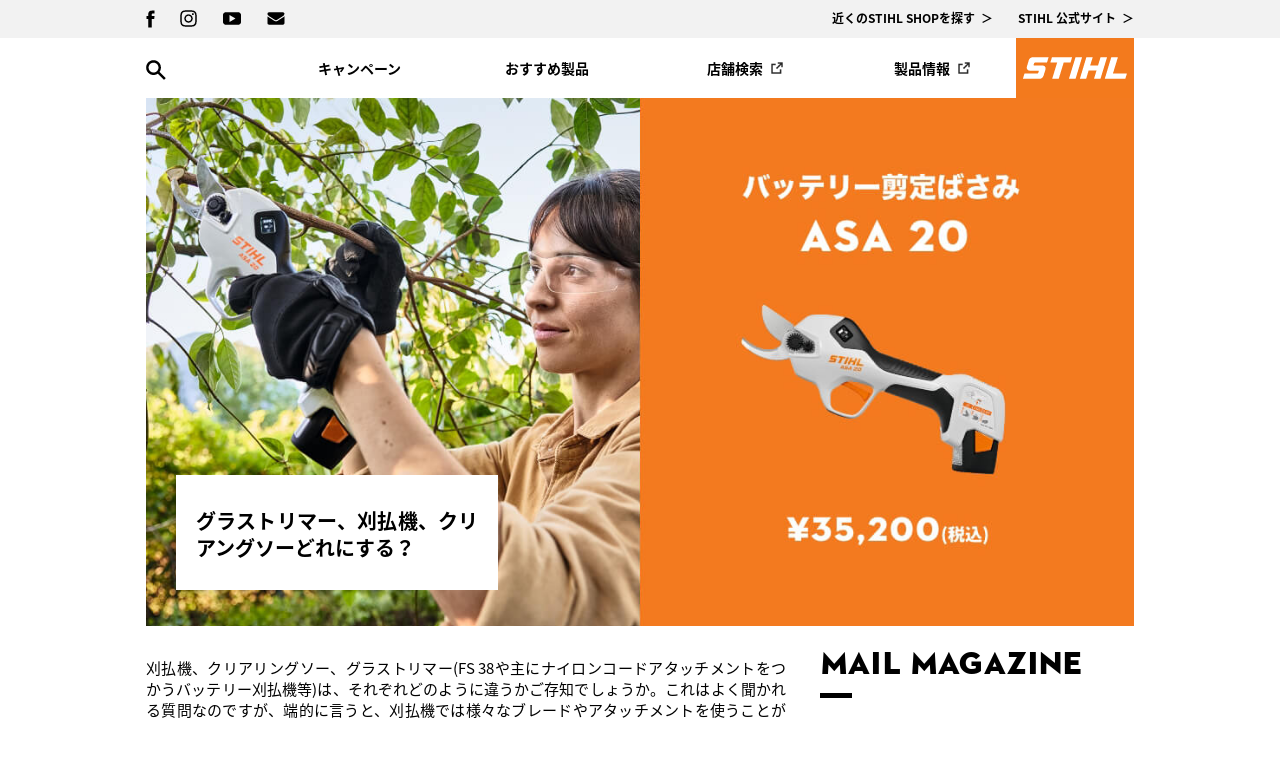

--- FILE ---
content_type: text/html; charset=UTF-8
request_url: https://blog.stihl.co.jp/howto/125.html
body_size: 48607
content:
<!DOCTYPE html>
<html lang="ja">
<head>

<!-- Default Consent -->
<script>
window.dataLayer = window.dataLayer || [];
function gtag(){dataLayer.push(arguments);}
gtag('consent', 'default', {
'ad_storage': 'granted',
'analytics_storage': 'granted',
'ad_user_data': 'granted',
'ad_personalization': 'granted',
'wait_for_update': 500
});
</script>
<!-- End Default Consent -->
<!-- Google Tag Manager -->
<script>
window.dataLayer = window.dataLayer || [];
window.dataLayer.push({
'environment_id':'live', //stage for preview-system, live for production
'page_pool':'stihl', //static
'page_area':'blog', //static
'page_country':'jp', //static
'page_language':'jp', //static
});
</script>
<script>(function(w,d,s,l,i){w[l]=w[l]||[];w[l].push({'gtm.start':
new Date().getTime(),event:'gtm.js'});var f=d.getElementsByTagName(s)[0],
j=d.createElement(s),dl=l!='dataLayer'?'&l='+l:'';j.async=true;j.src=
'https://sgtm.stihl.co.jp/gtm.js?id='+i+dl;f.parentNode.insertBefore(j,f);
})(window,document,'script','dataLayer','GTM-TM8935VH');</script>
<!-- End Google Tag Manager -->


<meta charset="UTF-8">
<meta name="viewport" content="width=device-width, initial-scale=1.0">
<meta http-equiv="X-UA-Compatible" content="ie=edge">
<meta property="og:locale" content="ja_JP">
<meta property="og:site_name" content="STIHL - スチール - チェンソー チェーンソー 農業機械 刈払機 ヘッジトリマー 草刈機 エンジンカッター ブロワー 林業 | STIHL">
<meta property="og:type" content="article">
<meta property="og:title" content="グラストリマー、刈払機、クリアングソーどれにする？">
<meta property="og:url" content="https://blog.stihl.co.jp/howto/125.html">
<meta property="og:description" content="刈払機、クリアリングソー、グラストリマー(FS  38や主にナイロンコードアタッチメントをつかうバッテリー刈払機等)は、それぞれどのように違うかご存知でしょうか。これはよく聞かれる質問なのですが、端的に言うと、刈払機では様々なブレードやアタッチメントを使うことが…">
<meta property="og:image" content="https://blog.stihl.co.jp/wp-content/uploads/2020/03/t2.jpg">

<!--Twtter Cards-->
<meta name="twitter:card" content="summary_large_image">

<meta name="description" content="刈払機、クリアリングソー、グラストリマー(FS  38や主にナイロンコードアタッチメントをつかうバッテリー刈払機等)は、それぞれどのように違うかご存知でしょうか。これはよく聞かれる質問なのですが、端的に言うと、刈払機では様々なブレードやアタッチメントを使うことが…">
<link rel="shortcut icon" type="image/vnd.microsoft.icon" href="https://blog.stihl.co.jp/wp-content/themes/stihlblog/assets/img/favicon.ico">
<link rel="icon" type="image/vnd.microsoft.icon" href="https://blog.stihl.co.jp/wp-content/themes/stihlblog/assets/img/favicon.ico">

<!-- Preload -->
<link rel="preload" href="https://blog.stihl.co.jp/wp-content/themes/stihlblog/assets/css/styles.css" as="style">
<link rel="preload" href="https://cdnjs.cloudflare.com/ajax/libs/Swiper/4.3.3/css/swiper.min.css" as="style">
<link rel="preload" href="https://blog.stihl.co.jp/wp-content/themes/stihlblog/assets/js/main.bundle.js" as="script">
<link rel="preload" as="font" href="https://blog.stihl.co.jp/wp-content/themes/stihlblog/assets/fonts/STIHLContrafaceDisplayTitling.woff" type="font/woff2" crossorigin>
<link rel="preload" as="font" href="https://blog.stihl.co.jp/wp-content/themes/stihlblog/assets/fonts/STIHLContrafaceDisplayTitling.woff2" type="font/woff2" crossorigin>
<link rel="preload" as="font" href="https://blog.stihl.co.jp/wp-content/themes/stihlblog/assets/fonts/noto-sans-jp-v25-japanese_latin-regular.woff2" type="font/woff2" crossorigin>
<link rel="preload" as="font" href="https://blog.stihl.co.jp/wp-content/themes/stihlblog/assets/fonts/noto-sans-jp-v25-japanese_latin-700.woff2" type="font/woff2" crossorigin>

<!-- Style Sheet -->
<link rel="stylesheet" href="https://blog.stihl.co.jp/wp-content/themes/stihlblog/assets/css/styles.css">
<link rel="stylesheet" type="text/css" href="https://blog.stihl.co.jp/wp-content/themes/stihlblog/style.css">
<link rel="stylesheet" href="https://cdnjs.cloudflare.com/ajax/libs/Swiper/4.3.3/css/swiper.min.css">
<title>グラストリマー、刈払機、クリアングソーどれにする？ &#8211; STIHL &#8211; スチール &#8211; チェンソー チェーンソー 農業機械 刈払機 ヘッジトリマー 草刈機 エンジンカッター ブロワー 林業 | STIHL</title>
<meta name='robots' content='max-image-preview:large' />
<link rel="alternate" type="application/rss+xml" title="STIHL - スチール - チェンソー チェーンソー 農業機械 刈払機 ヘッジトリマー 草刈機 エンジンカッター ブロワー 林業 | STIHL &raquo; グラストリマー、刈払機、クリアングソーどれにする？ のコメントのフィード" href="https://blog.stihl.co.jp/howto/125.html/feed" />
<link rel='stylesheet' id='sbi_styles-css'  href='https://blog.stihl.co.jp/wp-content/plugins/instagram-feed-pro/css/sbi-styles.min.css' type='text/css' media='all' />
<link rel='stylesheet' id='wp-block-library-css'  href='https://blog.stihl.co.jp/wp-includes/css/dist/block-library/style.min.css' type='text/css' media='all' />
<style id='global-styles-inline-css' type='text/css'>
body{--wp--preset--color--black: #000000;--wp--preset--color--cyan-bluish-gray: #abb8c3;--wp--preset--color--white: #ffffff;--wp--preset--color--pale-pink: #f78da7;--wp--preset--color--vivid-red: #cf2e2e;--wp--preset--color--luminous-vivid-orange: #ff6900;--wp--preset--color--luminous-vivid-amber: #fcb900;--wp--preset--color--light-green-cyan: #7bdcb5;--wp--preset--color--vivid-green-cyan: #00d084;--wp--preset--color--pale-cyan-blue: #8ed1fc;--wp--preset--color--vivid-cyan-blue: #0693e3;--wp--preset--color--vivid-purple: #9b51e0;--wp--preset--gradient--vivid-cyan-blue-to-vivid-purple: linear-gradient(135deg,rgba(6,147,227,1) 0%,rgb(155,81,224) 100%);--wp--preset--gradient--light-green-cyan-to-vivid-green-cyan: linear-gradient(135deg,rgb(122,220,180) 0%,rgb(0,208,130) 100%);--wp--preset--gradient--luminous-vivid-amber-to-luminous-vivid-orange: linear-gradient(135deg,rgba(252,185,0,1) 0%,rgba(255,105,0,1) 100%);--wp--preset--gradient--luminous-vivid-orange-to-vivid-red: linear-gradient(135deg,rgba(255,105,0,1) 0%,rgb(207,46,46) 100%);--wp--preset--gradient--very-light-gray-to-cyan-bluish-gray: linear-gradient(135deg,rgb(238,238,238) 0%,rgb(169,184,195) 100%);--wp--preset--gradient--cool-to-warm-spectrum: linear-gradient(135deg,rgb(74,234,220) 0%,rgb(151,120,209) 20%,rgb(207,42,186) 40%,rgb(238,44,130) 60%,rgb(251,105,98) 80%,rgb(254,248,76) 100%);--wp--preset--gradient--blush-light-purple: linear-gradient(135deg,rgb(255,206,236) 0%,rgb(152,150,240) 100%);--wp--preset--gradient--blush-bordeaux: linear-gradient(135deg,rgb(254,205,165) 0%,rgb(254,45,45) 50%,rgb(107,0,62) 100%);--wp--preset--gradient--luminous-dusk: linear-gradient(135deg,rgb(255,203,112) 0%,rgb(199,81,192) 50%,rgb(65,88,208) 100%);--wp--preset--gradient--pale-ocean: linear-gradient(135deg,rgb(255,245,203) 0%,rgb(182,227,212) 50%,rgb(51,167,181) 100%);--wp--preset--gradient--electric-grass: linear-gradient(135deg,rgb(202,248,128) 0%,rgb(113,206,126) 100%);--wp--preset--gradient--midnight: linear-gradient(135deg,rgb(2,3,129) 0%,rgb(40,116,252) 100%);--wp--preset--duotone--dark-grayscale: url('#wp-duotone-dark-grayscale');--wp--preset--duotone--grayscale: url('#wp-duotone-grayscale');--wp--preset--duotone--purple-yellow: url('#wp-duotone-purple-yellow');--wp--preset--duotone--blue-red: url('#wp-duotone-blue-red');--wp--preset--duotone--midnight: url('#wp-duotone-midnight');--wp--preset--duotone--magenta-yellow: url('#wp-duotone-magenta-yellow');--wp--preset--duotone--purple-green: url('#wp-duotone-purple-green');--wp--preset--duotone--blue-orange: url('#wp-duotone-blue-orange');--wp--preset--font-size--small: 13px;--wp--preset--font-size--medium: 20px;--wp--preset--font-size--large: 36px;--wp--preset--font-size--x-large: 42px;}.has-black-color{color: var(--wp--preset--color--black) !important;}.has-cyan-bluish-gray-color{color: var(--wp--preset--color--cyan-bluish-gray) !important;}.has-white-color{color: var(--wp--preset--color--white) !important;}.has-pale-pink-color{color: var(--wp--preset--color--pale-pink) !important;}.has-vivid-red-color{color: var(--wp--preset--color--vivid-red) !important;}.has-luminous-vivid-orange-color{color: var(--wp--preset--color--luminous-vivid-orange) !important;}.has-luminous-vivid-amber-color{color: var(--wp--preset--color--luminous-vivid-amber) !important;}.has-light-green-cyan-color{color: var(--wp--preset--color--light-green-cyan) !important;}.has-vivid-green-cyan-color{color: var(--wp--preset--color--vivid-green-cyan) !important;}.has-pale-cyan-blue-color{color: var(--wp--preset--color--pale-cyan-blue) !important;}.has-vivid-cyan-blue-color{color: var(--wp--preset--color--vivid-cyan-blue) !important;}.has-vivid-purple-color{color: var(--wp--preset--color--vivid-purple) !important;}.has-black-background-color{background-color: var(--wp--preset--color--black) !important;}.has-cyan-bluish-gray-background-color{background-color: var(--wp--preset--color--cyan-bluish-gray) !important;}.has-white-background-color{background-color: var(--wp--preset--color--white) !important;}.has-pale-pink-background-color{background-color: var(--wp--preset--color--pale-pink) !important;}.has-vivid-red-background-color{background-color: var(--wp--preset--color--vivid-red) !important;}.has-luminous-vivid-orange-background-color{background-color: var(--wp--preset--color--luminous-vivid-orange) !important;}.has-luminous-vivid-amber-background-color{background-color: var(--wp--preset--color--luminous-vivid-amber) !important;}.has-light-green-cyan-background-color{background-color: var(--wp--preset--color--light-green-cyan) !important;}.has-vivid-green-cyan-background-color{background-color: var(--wp--preset--color--vivid-green-cyan) !important;}.has-pale-cyan-blue-background-color{background-color: var(--wp--preset--color--pale-cyan-blue) !important;}.has-vivid-cyan-blue-background-color{background-color: var(--wp--preset--color--vivid-cyan-blue) !important;}.has-vivid-purple-background-color{background-color: var(--wp--preset--color--vivid-purple) !important;}.has-black-border-color{border-color: var(--wp--preset--color--black) !important;}.has-cyan-bluish-gray-border-color{border-color: var(--wp--preset--color--cyan-bluish-gray) !important;}.has-white-border-color{border-color: var(--wp--preset--color--white) !important;}.has-pale-pink-border-color{border-color: var(--wp--preset--color--pale-pink) !important;}.has-vivid-red-border-color{border-color: var(--wp--preset--color--vivid-red) !important;}.has-luminous-vivid-orange-border-color{border-color: var(--wp--preset--color--luminous-vivid-orange) !important;}.has-luminous-vivid-amber-border-color{border-color: var(--wp--preset--color--luminous-vivid-amber) !important;}.has-light-green-cyan-border-color{border-color: var(--wp--preset--color--light-green-cyan) !important;}.has-vivid-green-cyan-border-color{border-color: var(--wp--preset--color--vivid-green-cyan) !important;}.has-pale-cyan-blue-border-color{border-color: var(--wp--preset--color--pale-cyan-blue) !important;}.has-vivid-cyan-blue-border-color{border-color: var(--wp--preset--color--vivid-cyan-blue) !important;}.has-vivid-purple-border-color{border-color: var(--wp--preset--color--vivid-purple) !important;}.has-vivid-cyan-blue-to-vivid-purple-gradient-background{background: var(--wp--preset--gradient--vivid-cyan-blue-to-vivid-purple) !important;}.has-light-green-cyan-to-vivid-green-cyan-gradient-background{background: var(--wp--preset--gradient--light-green-cyan-to-vivid-green-cyan) !important;}.has-luminous-vivid-amber-to-luminous-vivid-orange-gradient-background{background: var(--wp--preset--gradient--luminous-vivid-amber-to-luminous-vivid-orange) !important;}.has-luminous-vivid-orange-to-vivid-red-gradient-background{background: var(--wp--preset--gradient--luminous-vivid-orange-to-vivid-red) !important;}.has-very-light-gray-to-cyan-bluish-gray-gradient-background{background: var(--wp--preset--gradient--very-light-gray-to-cyan-bluish-gray) !important;}.has-cool-to-warm-spectrum-gradient-background{background: var(--wp--preset--gradient--cool-to-warm-spectrum) !important;}.has-blush-light-purple-gradient-background{background: var(--wp--preset--gradient--blush-light-purple) !important;}.has-blush-bordeaux-gradient-background{background: var(--wp--preset--gradient--blush-bordeaux) !important;}.has-luminous-dusk-gradient-background{background: var(--wp--preset--gradient--luminous-dusk) !important;}.has-pale-ocean-gradient-background{background: var(--wp--preset--gradient--pale-ocean) !important;}.has-electric-grass-gradient-background{background: var(--wp--preset--gradient--electric-grass) !important;}.has-midnight-gradient-background{background: var(--wp--preset--gradient--midnight) !important;}.has-small-font-size{font-size: var(--wp--preset--font-size--small) !important;}.has-medium-font-size{font-size: var(--wp--preset--font-size--medium) !important;}.has-large-font-size{font-size: var(--wp--preset--font-size--large) !important;}.has-x-large-font-size{font-size: var(--wp--preset--font-size--x-large) !important;}
</style>
<link rel='stylesheet' id='taxopress-frontend-css-css'  href='https://blog.stihl.co.jp/wp-content/plugins/simple-tags/assets/frontend/css/frontend.css' type='text/css' media='all' />
<script type='text/javascript' src='https://blog.stihl.co.jp/wp-includes/js/jquery/jquery.min.js' id='jquery-core-js'></script>
<script type='text/javascript' src='https://blog.stihl.co.jp/wp-includes/js/jquery/jquery-migrate.min.js' id='jquery-migrate-js'></script>
<script type='text/javascript' src='https://blog.stihl.co.jp/wp-content/plugins/simple-tags/assets/frontend/js/frontend.js' id='taxopress-frontend-js-js'></script>
<link rel="canonical" href="https://blog.stihl.co.jp/howto/125.html" />

<!-- Meta Pixel Code -->
<script>
!function(f,b,e,v,n,t,s)
{if(f.fbq)return;n=f.fbq=function(){n.callMethod?
n.callMethod.apply(n,arguments):n.queue.push(arguments)};
if(!f._fbq)f._fbq=n;n.push=n;n.loaded=!0;n.version='2.0';
n.queue=[];t=b.createElement(e);t.async=!0;
t.src=v;s=b.getElementsByTagName(e)[0];
s.parentNode.insertBefore(t,s)}(window, document,'script',
'https://connect.facebook.net/en_US/fbevents.js');
fbq('init', '1211231463555889');
fbq('track', 'PageView');
</script>
<noscript><img height="1" width="1" style="display:none"
src="https://www.facebook.com/tr?id=1211231463555889&ev=PageView&noscript=1"
/></noscript>
<!-- End Meta Pixel Code -->

</head>
<body>


<div id="root" class="p-root p-entry" data-page-type="entry">
  <div id="js-loading" class="l-loading">
    <div class="loader"></div>
  </div>
  <!-- HEADER::START -->
  <header class="l-header">
    <section class="l-header-aside l-section">
      <div class="l-header__inner l-container">
        <div data-menu-global="social" class="c-social__list">
              <a class="c-social__item c-social__item--fb" href="https://www.facebook.com/STIHLJapan?_fsi=4UaMBTrl" target="_blank">
    <svg>
      <title>facebook</title>
      <use xlink:href="https://blog.stihl.co.jp/wp-content/themes/stihlblog/assets/img/images.svg#fb" />
    </svg>
  </a>
      <a class="c-social__item c-social__item--in" href="https://www.instagram.com/stihl_japan/" target="_blank">
    <svg>
      <title>instagram</title>
      <use xlink:href="https://blog.stihl.co.jp/wp-content/themes/stihlblog/assets/img/images.svg#in" />
    </svg>
  </a>
      <a class="c-social__item c-social__item--yt" href="https://www.youtube.com/user/STIHLJapan?_fsi=zZnGHPjE" target="_blank">
    <svg>
      <title>YouTube</title>
      <use xlink:href="https://blog.stihl.co.jp/wp-content/themes/stihlblog/assets/img/images.svg#yt" />
    </svg>
  </a>
      <a class="c-social__item c-social__item--cn" href="https://www.stihl.co.jp/contact.aspx" target="_blank">
    <svg>
      <title>お問い合わせ</title>
      <use xlink:href="https://blog.stihl.co.jp/wp-content/themes/stihlblog/assets/img/images.svg#cn" />
    </svg>
  </a>
          </div>
        <div data-menu-global="links" class="l-header-link__list">
          <a class="l-header-link__item" href="https://www.stihl.co.jp/dealer-locator.aspx" target="_blank">近くのSTIHL SHOPを探す</a>
          <a class="l-header-link__item" href="https://www.stihl.co.jp/" target="_blank" target="_blank">STIHL 公式サイト</a>
        </div>
      </div>
    </section>
    <section class="l-header-primary l-section">
      <div class="l-header__inner l-container">
        <h1 class="l-header__logo">
          <a href="/">
            <svg>
              <title>STIHL</title>
              <use xlink:href="https://blog.stihl.co.jp/wp-content/themes/stihlblog/assets/img/images.svg#logo" />
            </svg>
          </a>
        </h1>
        <div id="js-drawer-global" data-drawer-type="global" class="drawer__btn drawer__btn--global">
          <i></i>
          <i></i>
          <i></i>
        </div>
        <nav data-menu-global="nav" class="l-header-nav__list">
          <div class="l-header-nav__item">
            <div class="js-has-submenu">キャンペーン</div>
            <div class="sub-menu">
              
              <ul class="sub-menu-nav">
                            </ul>
            </div>
          </div>

          <div class="l-header-nav__item">
            <div class="js-has-submenu">おすすめ製品</div>
            <div class="sub-menu">
              
              <ul class="sub-menu-nav">
                              
                                    
                  <li>
                    <a class="sub-menu-nav-link" href="https://blog.stihl.co.jp/ms400">
                                              <img class="sub-menu-nav-img" src="https://blog.stihl.co.jp/wp-content/uploads/2025/09/main-3.jpg" alt="">
                      
                      エンジンチェンソー MS 400 C-M                    </a>
                  </li>

                
                                    
                  <li>
                    <a class="sub-menu-nav-link" href="https://blog.stihl.co.jp/koa20">
                                              <img class="sub-menu-nav-img" src="https://blog.stihl.co.jp/wp-content/uploads/2025/07/main.jpg" alt="">
                      
                      バッテリーエアコンプレッサー KOA 20                    </a>
                  </li>

                
                                    
                  <li>
                    <a class="sub-menu-nav-link" href="https://blog.stihl.co.jp/bga30">
                                              <img class="sub-menu-nav-img" src="https://blog.stihl.co.jp/wp-content/uploads/2025/07/main-2.jpg" alt="">
                      
                      バッテリーハンディブロワー BGA 30                    </a>
                  </li>

                
                                    
                  <li>
                    <a class="sub-menu-nav-link" href="https://blog.stihl.co.jp/rca20">
                                              <img class="sub-menu-nav-img" src="https://blog.stihl.co.jp/wp-content/uploads/2025/06/main.jpg" alt="">
                      
                      バッテリーハンディ高圧洗浄機 RCA 20                    </a>
                  </li>

                
                                    
                  <li>
                    <a class="sub-menu-nav-link" href="https://blog.stihl.co.jp/gta26">
                                              <img class="sub-menu-nav-img" src="https://blog.stihl.co.jp/wp-content/uploads/2025/04/slide-img-gta.png" alt="">
                      
                      バッテリーガーデンカッター GTA 26                    </a>
                  </li>

                
                                    
                  <li>
                    <a class="sub-menu-nav-link" href="https://blog.stihl.co.jp/asa20">
                                              <img class="sub-menu-nav-img" src="https://blog.stihl.co.jp/wp-content/uploads/2025/07/main-3.jpg" alt="">
                      
                      バッテリー剪定ばさみ ASA 20                    </a>
                  </li>

                                            </ul>
            </div>
          </div>

          <a class="l-header-nav__item l-header-nav__item_link" href="https://www.stihl.co.jp/ja/dealers" target="_blank" rel="noopener"><span>店舗検索</span></a>
          <a class="l-header-nav__item l-header-nav__item_link" href="/product" target="_blank" rel="noopener"><span>製品情報</span></a>
        </nav>
        <i data-menu-global="search" class="l-header__search">
          <svg id="js-search" data-status="hidden">
            <title>検索</title>
            <use xlink:href="https://blog.stihl.co.jp/wp-content/themes/stihlblog/assets/img/images.svg#search" />
          </svg>
          <div class="u-search">
            <div class="u-search__form">
              <form action="/" method="get">
                <div class="u-search__form-input">
                  <input name="s" placeholder="Search..." type="text">
                </div>
                <div class="u-search__form-submit">
                  <button type="submit">
                    <svg>
                      <title>検索</title>
                      <use xlink:href="https://blog.stihl.co.jp/wp-content/themes/stihlblog/assets/img/images.svg#search" />
                    </svg>
                  </button>
                </div>
              </form>
            </div>
          </div>
        </i>
      </div>
    </section>
    <div data-drawer-status="off" class="drawer__wrapper drawer__wrapper--global">
      <div class="drawer__body"></div>
    </div>
  </header>
  <!-- HEADER::END -->


<script>
document.addEventListener("DOMContentLoaded", function () {
  document.body.addEventListener('click', function(e){
    const trigger = e.target.closest('.js-has-submenu');
    if (!trigger) return;

    const submenu = trigger.nextElementSibling;
    if (!submenu) return;

    if (window.innerWidth <= 1279) {
      submenu.classList.toggle('is-open');
      trigger.classList.toggle('is-open'); // ← 追加
      console.log('SPメニュー開閉:', submenu);
    }
  });
});
</script>

<style>
@media screen and (min-width: 1280px) {
  html {
    overflow-x: hidden;
  }

  body {
    overflow-x: visible;
  }

  .l-header-nav__item {
    text-align: center;
  }

  .l-header-nav__item:hover {
    background-color: #EDEDED;
    color: #000;
  }

  .sub-menu {
    left: calc((988px - 100vw) / 2);
    display: none;
    position: absolute;
    width: 100vw;
    top: 59px;
    text-align: left;
    background: #EDEDED;
    min-width: 160px;
    z-index: 100;
  }

  /* ▼ ホバーでサブメニューを表示 ▼ */
  .l-header-nav__item:hover > .sub-menu {
    display: block;
    opacity: 1;
    visibility: visible;
    transform: translateY(0);
  }

  .l-header-nav__item:first-child {
    pointer-events: none;
  }

  .l-header-nav__item_link,
  .js-has-submenu {
    padding: 17px;
  }

  .sub-menu-nav {
    width: 988px;
  }

  .l-header-nav__list {
    width: 100%;
    display: flex;
    margin-right: 0;
    font-size: 0;
    padding-left: 100px;
  }

  .l-header-nav__item:not(:last-child) {
    margin-right: 0;
  }

  .l-header-nav__item {
    width: 25%;
    border-top: 1px solid #fff;
  }
}

@media screen and (min-width: 1600px) {
  .sub-menu {
    left: calc((1140px - 100vw) / 2);
  }

  .sub-menu-nav {
    width: 1140px;
  }
}

@media screen and (max-width: 1279px) {
  .l-header-nav__item {
    padding: 0;
  }

  .js-has-submenu {
    position: relative;
  }

  .js-has-submenu::after {
    content: "";
    width: 0;
    height: 0;
    border-style: solid;
    border-right: 6px solid transparent;
    border-left: 6px solid transparent;
    border-top: 12px solid #555555;
    border-bottom: 0;
    position: absolute;
    right: 5px;
    top: 0;
    bottom: 0;
    margin: auto 0;
    transition: transform 0.3s ease;
  }

  .js-has-submenu.is-open::after {
    transform: rotate(180deg);
  }

  .sub-menu {
    display: block;
    position: static;
    max-height: 0;
    overflow: hidden;
    pointer-events: none;
    transition: max-height 0.3s ease;
  }

  .sub-menu.is-open {
    pointer-events: auto;
    max-height: 500px;
  }

  .l-header-nav__item_link,
  .js-has-submenu {
    padding: 8px 0;
  }
}

.l-header__inner {
  position: relative;
}

.l-header-nav__item {
  display: block;
  cursor: pointer;
  position: static;
}

.l-header-nav__item:hover::before {
  display: none;
}

.l-header-nav__item_link > span{
  position: relative;
}

.l-header-nav__item_link > span::after {
  content: "";
  width: 12px;
  height: 12px;
  background: url(/wp-content/uploads/2025/11/icon-2.png) no-repeat center/contain;
  position: absolute;
  top: 0;
  bottom: 0;
  right: -20px;
  margin: auto 0;
}

.l-header-nav__item:first-child .js-has-submenu {
  pointer-events: none;
}

.sub-menu-nav {
  margin: 0 auto;
  display: flex;
  flex-wrap: wrap;
  gap: 20px;
  padding: 15px 0;
}

.sub-menu-nav > li {
  width: calc(50% - 10px);
}

.sub-menu-nav-link {
  display: flex;
  align-items: center;
  text-decoration: none;
  gap: 10px;
  line-height: 1.3;
  font-size: 1.2rem;
}

.sub-menu-nav-img {
  width: 100px;
}

@media screen and (max-width: 639px) {
  .sub-menu-nav {
    flex-direction: column;
    gap: 10px;
  }

  .sub-menu-nav > li {
    width: 100%;
  }

  .sub-menu-nav-img {
    width: 80px;
  }
}
</style>
<section class="p-home-slider l-section">
  <div class="l-container">
    <div class="p-home-slider__body">
      <div class="p-home-slider__slide">
        <img src="https://blog.stihl.co.jp/wp-content/uploads/2025/07/main-3.jpg" alt="バッテリー剪定ばさみ ASA 20の画像">
        <div class="p-home-slider__slide-aside">
          <div class="p-home-slider__slide-aside-meta">
                      </div>
          <h2 class="p-home-slider__slide-aside-headline">グラストリマー、刈払機、クリアングソーどれにする？</h2>
        </div>
      </div>
    </div>
  </div>
</section>

<main class="l-main">
  <div class="l-main__inner">
    <div class="l-content">
      <section class="l-section">
        <!-- Editor -->
        <article class="l-article p-editor">
                    <section class="p-editor__body">
                          <!-- wp:paragraph -->
<p> 刈払機、クリアリングソー、グラストリマー(FS  38や主にナイロンコードアタッチメントをつかうバッテリー刈払機等)は、それぞれどのように違うかご存知でしょうか。これはよく聞かれる質問なのですが、端的に言うと、刈払機では様々なブレードやアタッチメントを使うことができますが、グラストリマーに付けられるアタッチメントには限りがあるということです。 </p>
<!-- /wp:paragraph -->

<!-- wp:paragraph -->
<p> 刈払機はストレートドライブシャフトとギアボックスを備え、刈り込みを行うアタッチメントに、より多くのトルクやパワーが伝わるようにしています。グラストリマーはギアボックスを備えておらず、ダイレクトドライブシャフトを採用しています。広い範囲や勢いよく育つ部分にはあまり適していませんが、庭の芝や軽めの雑草を刈るには最適です。 </p>
<!-- /wp:paragraph -->

<!-- wp:paragraph -->
<p> まだ違いがはっきりしませんか？ではさらにお読みください。 </p>
<!-- /wp:paragraph -->

<!-- wp:heading -->
<h2>どのツールをどのような場合に使うべき？</h2>
<!-- /wp:heading -->

<!-- wp:image {"id":800,"sizeSlug":"large"} -->
<figure class="wp-block-image size-large"><img src="https://blog.stihl.co.jp/wp-content/uploads/2020/12/125_01.jpg" alt="" class="wp-image-800"/></figure>
<!-- /wp:image -->

<!-- wp:paragraph -->
<p>お庭の作業に取り組む際に最も大切なのは、正しい道具を選ぶ最初のステップです。刈払機、グラストリマー、クリアリングソーのどれが必要なのかを判断する時は、次のポイントを考慮してください。</p>
<!-- /wp:paragraph -->

<!-- wp:list {"ordered":true} -->
<ol><li> 作業する場所は安全か ― ワイヤーや岩などの危険物がないか確認</li><li> 作業する場所は近づいても安全か(そばに急斜面があるなど)</li><li> 刈り込みが必要なのはどのような植物か</li><li> 植物の茂り具合はどうか </li></ol>
<!-- /wp:list -->

<!-- wp:paragraph -->
<p>近づいて作業するのに安全とは思えない場合は、作業をプロに任せるか、行き詰まる前にアドバイスを求めることをお勧めします。作業の場所が近づいても安全であり、安心して作業できると確認できたら、道具を選びます。必ず取扱説明書を読んだうえで作業に取り掛かってください。</p>
<!-- /wp:paragraph -->

<!-- wp:heading -->
<h2>障害物のある場所</h2>
<!-- /wp:heading -->

<!-- wp:image {"id":801,"sizeSlug":"large"} -->
<figure class="wp-block-image size-large"><img src="https://blog.stihl.co.jp/wp-content/uploads/2020/12/125_02.jpg" alt="" class="wp-image-801"/></figure>
<!-- /wp:image -->

<!-- wp:paragraph -->
<p>樹木やフェンスといった障害物の周辺で軽い刈り込み作業をして縁を整える場合、ナイロンコードアタッチメントをお薦めします。STIHLの刈払機およびグラストリマーシリーズの中で最も人気のあるナイロンコードアタッチメントは、AutoCutです。AutoCutは驚くほど使いやすく、アタッチメントを地面に軽くたたくことでナイロンコードが自動的に出てきて、手動で行う手間を省きます。</p>
<!-- /wp:paragraph -->

<!-- wp:paragraph -->
<p>ナイロンコードは、芝を刈る際に、キックバックがなく、より自由に制御でき、完璧に仕上げることができます。フェンス際や木の幹などの障害物付近で芝を刈る時は、必ず十分な距離を取って、傷をつけたり、ダメージが生じたりしないようにしてください。ナイロンコードがすぐに切れてしまう場合は、一晩水に浸けると柔軟性が増し、ナイロンコードが切れづらくなります。</p>
<!-- /wp:paragraph -->

<!-- wp:heading -->
<h2>芝生、茎の細い植物</h2>
<!-- /wp:heading -->

<!-- wp:image {"id":870,"sizeSlug":"large"} -->
<figure class="wp-block-image size-large"><img src="https://blog.stihl.co.jp/wp-content/uploads/2020/12/125_03-1.jpg" alt="" class="wp-image-870"/></figure>
<!-- /wp:image -->

<!-- wp:paragraph -->
<p>太めのナイロンコードが使えるナイロンコードアタッチメントは、ほとんどの種類の草や密生した雑草のお手入れに役立ちます。ナイロンコードできちんと刈り込みができていない場合や、何度も同じ場所の刈り込みが必要で作業がはかどらない場合は、より刈り込み能力の高いDuroCutを検討されてみる価値があるかもしれません。</p>
<!-- /wp:paragraph -->

<!-- wp:paragraph -->
<p>DuroCutは、交換が簡単な太さ最大4 mm専用のこぎり状ナイロンコードを使用します。草の高さのある植物や枝が多めの種類の雑草の刈り込みに非常に効果的です。</p>
<!-- /wp:paragraph -->

<!-- wp:heading -->
<h2> 茎の太い植物 </h2>
<!-- /wp:heading -->

<!-- wp:image {"id":803,"sizeSlug":"large"} -->
<figure class="wp-block-image size-large"><img src="https://blog.stihl.co.jp/wp-content/uploads/2020/12/125_04.jpg" alt="" class="wp-image-803"/></figure>
<!-- /wp:image -->

<!-- wp:paragraph -->
<p>密生した芝生や放牧地、あるいは雑草が生い茂る場所の作業をする場合は、金属の刈刃をご検討されてはいかがでしょうか。2枚歯、4枚歯、複数枚歯、チップソーがあります。これらの刈刃は、太い茎の草に対応しており、鋭い刃で衝撃も少なく効率的にきれいに仕上げることができるので、非常に人気のアタッチメントです。一部のバッテリー刈払機やエンジン刈払機、クリアリングソーへの取り付けが最適です。</p>
<!-- /wp:paragraph -->

<!-- wp:paragraph -->
<p>刈刃が曲がっていないか、欠けていないかということにも注意が必要です。このことが原因で、作業時に大きな振動が発生します。作業時の振動を少なくし、快適に長時間作業が行えるように、このような刈刃の使用を避けてください。<br>
木の切り株や、岩など、動かないものと刈刃が接触すると思わぬ方向へ弾き飛ばされる場合がありますので、そのような場所での作業はより注意が必要です。<br>
ご使用前に必ず、取扱説明書に記載されている着用すべき、安全防護用品をご確認ください。<br>
お近くのSTIHL販売店では、対象となる作業に適した機械や刈刃に関してのご相談が行え、お客様の作業に適した機械、アタッチメント、安全防護用品をご用意しています。また作業方法について、安全に正しく作業を行う手順などのアドバイスを聞くことができます。</p>
<!-- /wp:paragraph -->

<!-- wp:heading -->
<h2>茂みやアシ、幹が非常に細い低木</h2>
<!-- /wp:heading -->

<!-- wp:image {"id":804,"sizeSlug":"large"} -->
<figure class="wp-block-image size-large"><img src="https://blog.stihl.co.jp/wp-content/uploads/2020/12/125_05.jpg" alt="" class="wp-image-804"/></figure>
<!-- /wp:image -->

<!-- wp:paragraph -->
<p>枝が多く生い茂った場所を整えなければならない場合、刈り込むのにもっと頑丈な道具をお考えください。荒れ放題に伸びた枝葉を切るという大変な作業には、クリアリングソーに装着可能なブラシュナイフやシュレッダーナイフが最適な選択です。これらのアタッチメントは、いずれも垂直方向の動きで使用するように設計され、腰から下へと段階的に草木を除去します。最終的には、全体的に小さくチップ状にし、根覆いのような状態となるのが最大の利点です。お近くのSTIHL販売店で機械、刈刃、安全防護用品ついてご相談ください。シュレッダーナイフは、STIHLのクリアリングソー(FS 311)に専用の刈刃、ディフレクターを取り付けてご使用ください。</p>
<!-- /wp:paragraph -->

<!-- wp:heading -->
<h2>細い樹木と灌木</h2>
<!-- /wp:heading -->

<!-- wp:image {"id":805,"sizeSlug":"large"} -->
<figure class="wp-block-image size-large"><img src="https://blog.stihl.co.jp/wp-content/uploads/2020/12/125_06.jpg" alt="" class="wp-image-805"/></figure>
<!-- /wp:image -->

<!-- wp:paragraph -->
<p>太い枝や細い木を切る場合、必ずしもチェンソーを用いる必要はありません。刈払機またはクリアリングソーの適切なカッティングアタッチメントを使用すれば、十分に作業が行えます。チゼル刃、ノコ刃、カーバイド・チップソーのブレードは、こうした作業にはぴったりで、垂直方向ではなく水平方向に刈刃を動かします。このような作業に刈払機またはクリアリングソーを使用すると、チェンソーとは違い、細い樹木や灌木の根元に近いところで切断することができます。雑木も含め、様々な植物が生えている広いエリアで作業する場合、優れた選択肢となります。</p>
<!-- /wp:paragraph -->

<!-- wp:paragraph -->
<p>作業に最適な機械、刈刃は、お近くのSTIHL販売店までご相談ください。</p>
<!-- /wp:paragraph -->

<!-- wp:paragraph -->
<p> 本記事はSTIHL Australiaブログ記事「<a href="https://blog.stihl.com.au/grass-trimmer-brushcutter-or-clearing-saw-2/" target="_blank" rel="noreferrer noopener" aria-label="Grass Trimmer, Brushcutter or Clearing Saw? (新しいタブで開く)">Grass Trimmer, Brushcutter or Clearing Saw?</a>」の翻訳です。 </p>
<!-- /wp:paragraph -->                      </section>
                  </article>
        <!-- ./ Editor -->
      </section>
    </div>

    <!-- Side Content::Start -->
<div class="l-side">
  <div class="l-main__headline">
    <h2 class="l-main__headline-main">MAIL MAGAZINE</h2>
  </div>
  <div class="l-side__block l-side__block--mailmagazine">
    <!-- Unit Mail Magazine -->
    <!-- <form action="https://stihl-magazine.jp/mypage/regist/TbRbbRRgT33TRb1eA"method="POST" name="mypageform">
      <div class="u-mailmagazine">
        <div class="u-mailmagazine__headline">
          <h3 class="u-mailmagazine__headline-text">
            <svg>
              <title>メールマガジン登録</title>
              <use xlink:href="https://blog.stihl.co.jp/wp-content/themes/stihlblog/assets/img/images.svg#cn"/>
            </svg>メールマガジン登録
          </h3>
        </div>
        <div class="u-mailmagazine__form">
          <div class="u-mailmagazine__form-item"><input type="hidden" value="TbRbbRRgT33TRb1eA" name="id" /><input type="text" name="email" /></div>
          <div class="u-mailmagazine__form-item"><input type="submit" value="SUBMIT"></div>
        </div>
      </div>
    </form> -->
    <figure class="u-mailmagazine">
      <a href="https://blog.stihl.co.jp/registration" target="_blank">
        <img src="https://blog.stihl.co.jp/wp-content/themes/stihlblog/assets/img/mailmagazine.png" alt="メールマガジン登録 詳しくはこちら">
      </a>
    </figure>
    <!-- ./ Unit Mail Magazine -->
  </div>
  <div data-menu-category="pickup" class="l-side__block l-side__block--gray l-side__block--pickup">
    <div class="l-side__headline">
      <h3 class="l-side__headline-text">ピックアップ</h3>
    </div>
    <ul class="c-postlist__list">

<!-- Item -->
<li class="c-postlist__item">
  <a href="https://blog.stihl.co.jp/product/384.html" class="c-postlist__item-link">
    <figure class="c-postlist__item-image">
      <img src="https://blog.stihl.co.jp/wp-content/uploads/2024/08/img.jpg" alt="草刈のプロに聞いた！ 農家のお悩み別「刈払機選び」のポイントの画像">
    </figure>
    <div class="c-postlist__item-description">草刈のプロに聞いた！ 農家のお悩み別「刈払機選び」のポイント</div>
  </a>
</li>
<!-- Item -->

<!-- Item -->
<li class="c-postlist__item">
  <a href="https://blog.stihl.co.jp/product/1635.html" class="c-postlist__item-link">
    <figure class="c-postlist__item-image">
      <img src="https://blog.stihl.co.jp/wp-content/uploads/2022/11/6065_M-MS462CM-E016_EU-usable-RoW.jpg" alt="使ってますか？冬季シャッターの画像">
    </figure>
    <div class="c-postlist__item-description">使ってますか？冬季シャッター</div>
  </a>
</li>
<!-- Item -->

</ul>
  </div>
    <div data-menu-category="product" class="l-side__block l-side__block--product">
    <div class="l-side__headline">
      <h3 class="l-side__headline-text">製品別</h3>
    </div>
    <ul class="c-products__list">
      
          <li class="c-products__item">
            <a href="/tag/battery" class="c-products__item-link c-products__item-link--battery">
              <svg>
                <title>バッテリーツール</title>
                <use xlink:href="https://blog.stihl.co.jp/wp-content/themes/stihlblog/assets/img/images.svg#battery"/>
              </svg>バッテリーツール
            </a>
          </li>
          <li class="c-products__item">
            <a href="/tag/chainsaw" class="c-products__item-link c-products__item-link--chainsaw">
              <svg>
                <title>チェンソー</title>
                <use xlink:href="https://blog.stihl.co.jp/wp-content/themes/stihlblog/assets/img/images.svg#chainsaw"/>
              </svg>チェンソー
            </a>
          </li>
          <li class="c-products__item">
            <a href="/tag/lawn_mower" class="c-products__item-link c-products__item-link--lawn_mower">
              <svg>
                <title>刈払機</title>
                <use xlink:href="https://blog.stihl.co.jp/wp-content/themes/stihlblog/assets/img/images.svg#lawn_mower"/>
              </svg>刈払機
            </a>
          </li>
          <li class="c-products__item">
            <a href="/tag/blower" class="c-products__item-link c-products__item-link--blower">
              <svg>
                <title>ブロワー</title>
                <use xlink:href="https://blog.stihl.co.jp/wp-content/themes/stihlblog/assets/img/images.svg#blower"/>
              </svg>ブロワー
            </a>
          </li>
          <li class="c-products__item">
            <a href="/tag/cutter" class="c-products__item-link c-products__item-link--cutter">
              <svg>
                <title>高枝カッター</title>
                <use xlink:href="https://blog.stihl.co.jp/wp-content/themes/stihlblog/assets/img/images.svg#cutter"/>
              </svg>高枝カッター
            </a>
          </li>
          <li class="c-products__item">
            <a href="/tag/trimmer" class="c-products__item-link c-products__item-link--trimmer">
              <svg>
                <title>ヘッジトリマー</title>
                <use xlink:href="https://blog.stihl.co.jp/wp-content/themes/stihlblog/assets/img/images.svg#trimmer"/>
              </svg>ヘッジトリマー
            </a>
          </li>
          <li class="c-products__item">
            <a href="/tag/high-pressure-washing" class="c-products__item-link c-products__item-link--high-pressure-washing">
              <svg>
                <title>高圧洗浄機</title>
                <use xlink:href="https://blog.stihl.co.jp/wp-content/themes/stihlblog/assets/img/images.svg#high-pressure-washing"/>
              </svg>高圧洗浄機
            </a>
          </li>    </ul>
  </div>
  <div data-menu-category="purpose" class="l-side__block l-side__block--purpose">
    <div class="l-side__headline">
      <h3 class="l-side__headline-text">目的別</h3>
    </div>
    <ul class="c-bannerlink__list">
      
          <li class="c-bannerlink__item">
            <a href="/tag/gardening" class="c-bannerlink__item-link">ガーデニング</a>
          </li>
          <li class="c-bannerlink__item">
            <a href="/tag/cleaning" class="c-bannerlink__item-link">屋外の掃除</a>
          </li>
          <li class="c-bannerlink__item">
            <a href="/tag/rental" class="c-bannerlink__item-link">レンタル</a>
          </li>
          <li class="c-bannerlink__item">
            <a href="/tag/agriculture" class="c-bannerlink__item-link">農業</a>
          </li>
          <li class="c-bannerlink__item">
            <a href="/tag/forestry" class="c-bannerlink__item-link">林業</a>
          </li>
          <li class="c-bannerlink__item">
            <a href="/tag/landscaping" class="c-bannerlink__item-link">造園</a>
          </li>
          <li class="c-bannerlink__item">
            <a href="/tag/mowing" class="c-bannerlink__item-link">草刈り</a>
          </li>
          <li class="c-bannerlink__item">
            <a href="/tag/car-wash" class="c-bannerlink__item-link">洗車</a>
          </li>
          <li class="c-bannerlink__item">
            <a href="/tag/knowledge" class="c-bannerlink__item-link">製品知識</a>
          </li>    </ul>
  </div>
</div>
<!-- Side Content::End -->
  </div>
</main>

<script>
document.addEventListener('DOMContentLoaded', function () {
    const links = document.querySelectorAll('a[href^="#"]');

    links.forEach(function (link) {
        link.addEventListener('click', function (e) {
            const targetId = this.getAttribute('href');

            // href="#" や href="" は無視
            if (targetId === '#' || targetId === '') return;

            const targetElement = document.querySelector(targetId);
            if (targetElement) {
                e.preventDefault();
                targetElement.scrollIntoView({
                    behavior: 'smooth'
                });
            }
        });
    });
});
</script>

  <!-- FOOTER::STRAT -->
  <footer class="l-footer">
    <!--
        <section class="l-footer-banner l-section">
  <div class="l-footer-banner__list l-container">
        <a href="https://www.stihl.co.jp/rental.aspx" class="l-footer-banner__item" target="_blank">
      <img src="https://blog.stihl.co.jp/wp-content/uploads/2021/09/footer_banner01.jpg" alt="おトクに、試せる!試して、見つける! STIHL 製品レンタル 1泊 2000円(税別)～">
    </a>
        <a href="https://www.stihl.co.jp/STIHL-%E8%A3%BD%E5%93%81%E3%82%AB%E3%82%BF%E3%83%AD%E3%82%B0/%E3%83%81%E3%82%A7%E3%83%B3%E3%82%BD%E3%83%BC-%E9%AB%98%E6%9E%9D%E3%82%AB%E3%83%83%E3%82%BF%E3%83%BC/%E5%B1%B1%E6%9E%97%E5%90%91%E3%81%91%E3%82%A8%E3%83%B3%E3%82%B8%E3%83%B3%E3%83%81%E3%82%A7%E3%83%B3%E3%82%BD%E3%83%BC/287735-1582/MS-500i.aspx" class="l-footer-banner__item" target="_blank">
      <img src="https://blog.stihl.co.jp/wp-content/uploads/2020/02/footer_banner02.jpg" alt="MS 500i">
    </a>
      </div>
</section>
-->
    <section class="l-footer-copyright l-section">
      <div class="l-footer__inner l-container">
        <p class="l-footer-copyright__text"><small>Copyright &copy; STIHL Co., Ltd. All rights reserved.</small></p>
        <div class="c-social__list">
              <a class="c-social__item c-social__item--fb" href="https://www.facebook.com/STIHLJapan?_fsi=4UaMBTrl" target="_blank">
    <svg>
      <title>facebook</title>
      <use xlink:href="https://blog.stihl.co.jp/wp-content/themes/stihlblog/assets/img/images.svg#fb" />
    </svg>
  </a>
      <a class="c-social__item c-social__item--in" href="https://www.instagram.com/stihl_japan/" target="_blank">
    <svg>
      <title>instagram</title>
      <use xlink:href="https://blog.stihl.co.jp/wp-content/themes/stihlblog/assets/img/images.svg#in" />
    </svg>
  </a>
      <a class="c-social__item c-social__item--yt" href="https://www.youtube.com/user/STIHLJapan?_fsi=zZnGHPjE" target="_blank">
    <svg>
      <title>YouTube</title>
      <use xlink:href="https://blog.stihl.co.jp/wp-content/themes/stihlblog/assets/img/images.svg#yt" />
    </svg>
  </a>
      <a class="c-social__item c-social__item--cn" href="https://www.stihl.co.jp/contact.aspx" target="_blank">
    <svg>
      <title>お問い合わせ</title>
      <use xlink:href="https://blog.stihl.co.jp/wp-content/themes/stihlblog/assets/img/images.svg#cn" />
    </svg>
  </a>
          </div>
      </div>
    </section>
  </footer>
  <!-- FOOTER::END -->
  <div id="js-drawer-category" data-drawer-type="category" class="drawer__btn drawer__btn--category">
    <i></i>
    <i></i>
    <i></i>
  </div>
  <div data-drawer-status="off" class="drawer__wrapper drawer__wrapper--category">
    <div class="drawer__body">
      <i class="drawer__close"></i>
    </div>
  </div>
</div>
<script src="https://blog.stihl.co.jp/wp-content/themes/stihlblog/assets/js/main.bundle.js" async></script>
<!-- Custom Feeds for Instagram JS -->
<script type="text/javascript">
var sbiajaxurl = "https://blog.stihl.co.jp/wp-admin/admin-ajax.php";

</script>
</body>
</html>


--- FILE ---
content_type: text/css
request_url: https://blog.stihl.co.jp/wp-content/themes/stihlblog/assets/css/styles.css
body_size: 40892
content:
/*!
 * ress.css • v1.2.2
 * MIT License
 * github.com/filipelinhares/ress
 */html{box-sizing:border-box;overflow-y:scroll;-webkit-text-size-adjust:100%}*,::before,::after{background-repeat:no-repeat;box-sizing:inherit}::before,::after{text-decoration:inherit;vertical-align:inherit}*{padding:0;margin:0}audio:not([controls]){display:none;height:0}hr{overflow:visible}article,aside,details,figcaption,figure,footer,header,main,menu,nav,section,summary{display:block}summary{display:list-item}small{font-size:80%}[hidden],template{display:none}abbr[title]{border-bottom:1px dotted;text-decoration:none}a{background-color:transparent;-webkit-text-decoration-skip:objects}a:active,a:hover{outline-width:0}code,kbd,pre,samp{font-family:monospace, monospace}b,strong{font-weight:bolder}dfn{font-style:italic}mark{background-color:#ff0;color:#000}sub,sup{font-size:75%;line-height:0;position:relative;vertical-align:baseline}sub{bottom:-0.25em}sup{top:-0.5em}input{border-radius:0}button,[type="button"],[type="reset"],[type="submit"],[role="button"]{cursor:pointer}[disabled]{cursor:default}[type="number"]{width:auto}[type="search"]{-webkit-appearance:textfield}[type="search"]::-webkit-search-cancel-button,[type="search"]::-webkit-search-decoration{-webkit-appearance:none}textarea{overflow:auto;resize:vertical}button,input,optgroup,select,textarea{font:inherit}optgroup{font-weight:bold}button{overflow:visible}button::-moz-focus-inner,[type="button"]::-moz-focus-inner,[type="reset"]::-moz-focus-inner,[type="submit"]::-moz-focus-inner{border-style:0;padding:0}button:-moz-focusring,[type="button"]::-moz-focus-inner,[type="reset"]::-moz-focus-inner,[type="submit"]::-moz-focus-inner{outline:1px dotted ButtonText}button,html [type="button"],[type="reset"],[type="submit"]{-webkit-appearance:button}button,select{text-transform:none}button,input,select,textarea{background-color:transparent;border-style:none;color:inherit}select{-moz-appearance:none;-webkit-appearance:none}select::-ms-expand{display:none}select::-ms-value{color:currentColor}legend{border:0;color:inherit;display:table;max-width:100%;white-space:normal}::-webkit-file-upload-button{-webkit-appearance:button;font:inherit}[type="search"]{-webkit-appearance:textfield;outline-offset:-2px}img{border-style:none}progress{vertical-align:baseline}svg:not(:root){overflow:hidden}audio,canvas,progress,video{display:inline-block}@media screen{[hidden~="screen"]{display:inherit}[hidden~="screen"]:not(:active):not(:focus):not(:target){position:absolute !important;clip:rect(0 0 0 0) !important}}[aria-busy="true"]{cursor:progress}[aria-controls]{cursor:pointer}[aria-disabled]{cursor:default}::-moz-selection{background-color:#b3d4fc;color:#000;text-shadow:none}::selection{background-color:#b3d4fc;color:#000;text-shadow:none}@font-face{font-family:'Noto Sans JP';font-style:normal;font-weight:400;font-display:swap;src:local("Noto Sans Japanese Regular"),local("NotoSansJapanese-Regular"),url("/wp-content/themes/stihlblog/assets/fonts/noto-sans-jp-v25-japanese_latin-regular.woff2") format("woff2")}@font-face{font-family:'Noto Sans JP';font-style:normal;font-weight:700;font-display:swap;src:local("Noto Sans Japanese Bold"),local("NotoSansJapanese-Bold"),url("/wp-content/themes/stihlblog/assets/fonts/noto-sans-jp-v25-japanese_latin-700.woff2") format("woff2")}@font-face{font-family:'STIHLContraface Display Titling';font-display:swap;src:url("/wp-content/themes/stihlblog/assets/fonts/STIHLContrafaceDisplayTitling.woff") format("woff"),url("/wp-content/themes/stihlblog/assets/fonts/STIHLContrafaceDisplayTitling.woff2") format("woff2")}html{font-size:calc( 100vw / ( 64 / 2 ))}@media screen and (min-width: 640px){html{font-size:62.5%}}html,body{width:100%;height:100%}body{line-height:1.72;font-family:"Noto Sans JP","游ゴシック Medium","游ゴシック体","Yu Gothic Medium",YuGothic,"メイリオ",Meiryo,"ＭＳ Ｐゴシック","MS PGothic",sans-serif;text-align:center;font-weight:400;font-size:1.4rem}@media all and (-ms-high-contrast: none){body{font-family:"メイリオ",Meiryo,"游ゴシック",YuGothic,"ＭＳ Ｐゴシック","MS PGothic",sans-serif}}a{transition:.3s color ease-out}a:link{color:#000}a:visited{color:#000}a:hover{color:#4d4d4d}a:hover img{opacity:.7}a:active{color:#4d4d4d}img{vertical-align:top;max-width:100%;height:auto;transition:.3s opacity ease}ul{list-style:none}.loader,.loader:after{border-radius:50%;width:8em;height:8em}@media screen and (max-width: 959px){.loader,.loader:after{width:4em;height:4em}}.loader{font-size:1.0rem;position:relative;text-indent:-9999em;border-top:1em solid #f37a1d;border-right:1em solid #f37a1d;border-bottom:1em solid #f37a1d;border-left:1em solid #f2f2f2;-webkit-transform:translateZ(0);-ms-transform:translateZ(0);transform:translateZ(0);-webkit-animation:animation_loading .75s infinite linear;animation:animation_loading .75s infinite linear}@media screen and (max-width: 959px){.loader{border-top:0.5em solid #f37a1d;border-right:0.5em solid #f37a1d;border-bottom:0.5em solid #f37a1d;border-left:0.5em solid #f2f2f2}}@-webkit-keyframes animation_loading{0%{-webkit-transform:rotate(0deg);transform:translate(-50%, -50%) rotate(0deg)}100%{-webkit-transform:rotate(360deg);transform:translate(-50%, -50%) rotate(360deg)}}@keyframes animation_loading{0%{-webkit-transform:rotate(0deg);transform:translate(-50%, -50%) rotate(0deg)}100%{-webkit-transform:rotate(360deg);transform:translate(-50%, -50%) rotate(360deg)}}.l-loading{width:100%;height:100%;display:block;position:fixed;background:#fff;z-index:8000;opacity:1;visibility:visible;transition:.75s visibility .5s ease,
 .75s opacity .5s ease}.l-loading .loader{position:absolute;top:50%;left:50%}.l-section{width:100%;position:relative;text-align:center}.l-article{width:100%;position:relative;text-align:left}@media screen and (min-width: 960px){.l-article{padding-right:10px}}@media screen and (max-width: 639px){[data-page-type="entry"] .l-article{margin-top:1.5em}}.l-container{width:95%;margin:0 auto;position:relative;text-align:left}@media screen and (min-width: 960px){.l-container{width:720px}}@media screen and (min-width: 1280px){.l-container{width:988px}}@media screen and (min-width: 1600px){.l-container{width:1140px}}.l-header+.l-main{margin-top:2.5em}.l-header-aside{background:#f2f2f2;display:none}@media screen and (min-width: 1280px){.l-header-aside{display:block}}.l-header-aside .l-header__inner{display:flex;justify-content:space-between;align-items:center;padding:8px 0;flex-wrap:wrap}.l-header-link__list{font-size:0;display:block}.l-header-link__item{display:inline-block;text-decoration:none;font-weight:bold;font-size:1.2rem}.l-header-link__item::after{content:'＞';margin-left:.5em;display:inline-block;vertical-align:middle;position:relative;top:-2px}.l-header-link__item:not(:last-child){margin-right:2.05em}.l-header-primary .l-header__inner{width:100%;display:flex;flex-direction:row-reverse}@media screen and (min-width: 960px){.l-header-primary .l-header__inner{width:100%;justify-content:space-between;position:relative;align-items:center}}@media screen and (min-width: 1280px){.l-header-primary .l-header__inner{width:988px;display:flex;justify-content:space-between}}@media screen and (min-width: 1600px){.l-header-primary .l-header__inner{width:1140px}}.l-header__logo{background:#f37a1d;width:32vw;height:14vw;position:relative}@media screen and (min-width: 640px){.l-header__logo{width:140px;height:60px}}.l-header__logo a{display:block;width:100%;height:100%}.l-header__logo svg{width:24vw;height:5.032258064516129vw;position:absolute;top:50%;left:50%;transform:translate(-50%, -50%)}@media screen and (min-width: 640px){.l-header__logo svg{width:109px;height:23px}}@media screen and (min-width: 1280px){.l-header-nav__list{display:block;margin-right:40px;margin-left:auto;font-size:0}}@media screen and (max-width: 1279px){.l-header-nav__list{display:none}}.l-header-nav__list.drawer__item{display:block;margin-bottom:5vw}@media screen and (min-width: 640px){.l-header-nav__list.drawer__item{margin-bottom:20px}}.l-header-nav__item{text-decoration:none;position:relative;font-weight:bold;font-size:1.4rem}@media screen and (min-width: 1280px){.l-header-nav__item{display:inline-block;width:auto}.l-header-nav__item::before{content:'';width:0;height:2px;background:#f37a1d;display:block;position:absolute;bottom:-6px;left:0;transition:.3s width ease}.l-header-nav__item:hover{color:#f37a1d}.l-header-nav__item:hover::before{width:100%}.l-header-nav__item:not(:last-child){margin-right:40px}}@media screen and (max-width: 1279px){.l-header-nav__item{text-align:left;border-bottom:1px solid #b5b5b5;padding:.5rem 0;width:100%;display:block}}.l-header__search{width:20px;display:none}@media screen and (min-width: 1280px){.l-header__search{display:block}}.l-header__search>svg{width:20px;height:20px;position:relative;top:5px}.l-header__search>svg[data-status="visible"]+.u-search{opacity:1;display:block;visibility:visible}.l-header__search.drawer__item{display:block;width:100%;margin-bottom:3vw}@media screen and (min-width: 640px){.l-header__search.drawer__item{margin-bottom:20px}}.l-header__search.drawer__item #js-search{display:none}@media screen and (max-width: 1279px){.l-header__search .u-search{border:1px solid #ced4da;width:100%;background:#fff;position:relative}}@media screen and (min-width: 1280px){.l-header__search .u-search{transition:.3s opacity ease,
 .3s visibility ease;visibility:hidden;opacity:0;position:fixed;background:rgba(0,0,0,0.8);width:100%;height:100%;top:0;left:0;z-index:99}}@media screen and (max-width: 1279px){.l-header__search .u-search__form{width:100%}.l-header__search .u-search__form form{width:100%}}@media screen and (min-width: 1280px){.l-header__search .u-search__form{width:470px;height:50px;position:absolute;top:50%;left:50%;border-bottom:2px solid #f37a1d;z-index:100;transform:translate(-50%, -50%);color:#fff}}@media screen and (min-width: 1280px){.l-header__search .u-search__form-input{width:100%}}.l-header__search .u-search__form-input input[type="text"]{font-size:1.8rem}@media screen and (min-width: 640px){.l-header__search .u-search__form-input input[type="text"]{line-height:5.0rem}}@media screen and (min-width: 1280px){.l-header__search .u-search__form-input input[type="text"]{width:100%;font-size:1.8rem;padding:0 0 0 1em}}@media screen and (max-width: 1279px){.l-header__search .u-search__form-input input[type="text"]{width:100%;padding:0 .75em;line-height:3.8rem;display:block}}@media screen and (min-width: 1280px){.l-header__search .u-search__form-submit{position:absolute;right:0;top:50%;transform:translateY(-50%)}}@media screen and (max-width: 1279px){.l-header__search .u-search__form-submit svg{position:absolute;top:0;left:0}}@media screen and (min-width: 1280px){.l-header__search .u-search__form-submit svg{fill:#fff;width:25px;height:25px;cursor:pointer;position:relative;top:4px;left:0}}@media screen and (max-width: 1279px){.l-header__search .u-search__form-submit button[type="submit"]{position:absolute;right:2.5vw;top:50%;transform:translateY(-50%);z-index:10;width:20px;height:20px}.l-header__search .u-search__form-submit button[type="submit"] svg{position:absolute;top:0;left:0;width:20px;height:20px}}.l-main{display:block;margin-bottom:2.5vw}@media screen and (min-width: 960px){.l-main{margin-bottom:30px}}@media screen and (min-width: 1280px){.l-main{margin-bottom:130px}}@media screen and (min-width: 640px){[data-page-type="entry"] .l-main{margin-bottom:60px}}.l-main__inner{width:95%;margin:0 auto}@media screen and (min-width: 640px){.l-main__inner{width:100%}}@media screen and (min-width: 1280px){.l-main__inner{width:988px;display:flex;justify-content:space-between}}@media screen and (min-width: 1600px){.l-main__inner{width:1140px}}.l-main__headline{position:relative;margin-bottom:30px}@media screen and (max-width: 639px){.l-main__headline{margin-left:3.130434782608696vw;margin-bottom:6vw}}@media screen and (min-width: 640px) and (max-width: 959px){.l-main__headline{padding:0 calc( (100% - 580px) / 2)}}@media screen and (min-width: 960px) and (max-width: 1279px){.l-main__headline{padding:0 calc( (100% - 720px) / 2)}}.l-main__headline-main{font-size:2.4rem;position:relative;font-family:"STIHLContraface Display Titling";letter-spacing:-.025em;font-weight:900;text-align:left;line-height:1.18;padding-bottom:.5em}@media screen and (min-width: 640px){.l-main__headline-main{font-size:3.2rem}}.l-main__headline-main::after{content:'';width:1em;height:5px;background:#000;display:block;position:absolute;left:0;bottom:0}.l-main__headline-sub{font-family:"Noto Sans JP","游ゴシック Medium","游ゴシック体","Yu Gothic Medium",YuGothic,"メイリオ",Meiryo,"ＭＳ Ｐゴシック","MS PGothic",sans-serif;font-size:2.0rem;display:inline-block;vertical-align:middle}@media screen and (min-width: 640px){.l-content{padding:0 calc( (100% - 580px) / 2)}}@media screen and (min-width: 960px){.l-content{padding:0 calc( (100% - 720px) / 2)}}@media screen and (min-width: 1280px){.l-content{width:calc( 100% - 338px);padding:0}.p-entry .l-content{padding:13px 0 0 0}}@media screen and (max-width: 639px){.l-side{margin-top:12vw}}@media screen and (min-width: 640px) and (max-width: 1279px){.l-side{margin-top:60px}}@media screen and (min-width: 1280px){.l-side{width:314px}}.l-side__block{width:100%}@media screen and (max-width: 1279px){.l-side__block:not(.drawer__item):not(.l-side__block--mailmagazine){display:none}}.l-side__block--gray{background:#f2f2f2;padding:2.5vw}@media screen and (min-width: 960px){.l-side__block--gray{padding:23px 20px 17px 20px}}.l-side__block--mailmagazine{background:#f37a1d}@media screen and (max-width: 639px){.l-side__block--mailmagazine{width:calc( 100% + ( 5% * 1.05 ));position:relative;left:calc( ( -2.5% * 1.025 ));padding:6.956521739130435vw 8.695652173913043vw}}@media screen and (min-width: 640px){.l-side__block--mailmagazine{padding:2.8rem 0}.l-side__block--mailmagazine+.l-side__block{margin-top:3.0rem}}@media screen and (min-width: 1280px){.l-side__block--mailmagazine{padding:2.8rem 2.6rem}}.l-side__block--mailmagazine .u-mailmagazine__headline{margin-bottom:2.5rem}.l-side__block--mailmagazine .u-mailmagazine__headline-text{color:#fff;line-height:1.2;font-weight:normal;text-align:center;font-size:2.3rem;letter-spacing:-1px}.l-side__block--mailmagazine .u-mailmagazine__headline-text svg{fill:#fff;width:9.217391304347826vw;height:6.622641509433962vw;display:inline-block;vertical-align:middle;margin-right:1.0rem;position:relative;top:-1px}@media screen and (min-width: 640px){.l-side__block--mailmagazine .u-mailmagazine__headline-text svg{width:4.8rem;height:3.5rem}}@media screen and (min-width: 1280px){.l-side__block--mailmagazine .u-mailmagazine__headline-text{text-align:justify}}@media screen and (min-width: 640px) and (max-width: 1279px){.l-side__block--mailmagazine .u-mailmagazine__form{display:flex;justify-content:space-between;align-items:flex-end;font-size:0}}@media screen and (min-width: 640px) and (max-width: 959px){.l-side__block--mailmagazine .u-mailmagazine__form{padding:0 calc( (100% - 580px) / 2)}}@media screen and (min-width: 960px) and (max-width: 1279px){.l-side__block--mailmagazine .u-mailmagazine__form{padding:0 calc( (100% - 720px) / 2)}}@media screen and (min-width: 640px) and (max-width: 1279px){.l-side__block--mailmagazine .u-mailmagazine__form-item{width:calc( 50% - 1.0rem)}}.l-side__block--mailmagazine .u-mailmagazine__form-item:not(:last-child){margin-bottom:2.2rem}@media screen and (min-width: 640px) and (max-width: 1279px){.l-side__block--mailmagazine .u-mailmagazine__form-item:not(:last-child){margin-bottom:0}}.l-side__block--mailmagazine .u-mailmagazine__form-item input[type="text"]{width:100%;padding:.75em 1em;background:#fff;color:#666}@media screen and (min-width: 640px){.l-side__block--mailmagazine .u-mailmagazine__form-item input[type="text"]{padding:0 2.0rem;line-height:4.0rem;font-size:1.4rem}}.l-side__block--mailmagazine .u-mailmagazine__form-item input[type="submit"]{background:#000;width:100%;padding:.75em 0;color:#fff;font-weight:700;letter-spacing:.08em;font-size:1.4rem}@media screen and (min-width: 640px){.l-side__block--mailmagazine .u-mailmagazine__form-item input[type="submit"]{padding:0;line-height:4.0rem}}.l-side__block--star{margin-top:2.3rem}.l-side__block--product,.l-side__block--purpose{margin-top:3.2rem}.l-side__headline{margin-bottom:.5em}.l-side__headline-text{font-size:2.0rem;letter-spacing:.15em;font-weight:900}.l-footer-banner__list{margin-bottom:2.5vw;margin:5vw 2.5%}@media screen and (min-width: 640px){.l-footer-banner__list{display:flex;justify-content:space-between;margin:0 auto 1.5rem}}@media screen and (min-width: 1280px){.l-footer-banner__list{flex-wrap:wrap}}.l-footer-banner__item{width:100%;display:block}@media screen and (min-width: 640px){.l-footer-banner__item{width:calc( ( 100% / 2 ) - 1.0rem);margin-bottom:1.5rem}}.l-footer-banner__item img{max-width:inherit;width:100%;height:auto}.l-footer-copyright{background:#f2f2f2;padding:5vw 0}@media screen and (min-width: 640px){.l-footer-copyright{padding:9px 0}}.l-footer-copyright__text{font-size:1.0rem}@media screen and (max-width: 639px){.l-footer-copyright__text{margin-bottom:2vw}}@media screen and (max-width: 639px){.l-footer-copyright .l-container{text-align:center}}@media screen and (min-width: 640px){.l-footer-copyright .l-container{display:flex;justify-content:space-between;align-items:center}}@media screen and (min-width: 1280px){.drawer__body{display:none}}@media screen and (max-width: 1279px){.drawer__btn--global{width:2.2rem;height:2.2rem;position:absolute;top:50%;left:6.608695652173913vw;transform:translateY(-50%);display:block}}@media screen and (max-width: 1279px) and (max-width: 639px){.drawer__btn--global{width:4.8vw;height:4.8vw}}@media screen and (max-width: 1279px){.drawer__btn--global i{width:100%;height:.2rem;background:#000;position:absolute;left:0;cursor:pointer}.drawer__btn--global i:first-child{top:0}.drawer__btn--global i:nth-child(2){top:50%;transform:translateY(-50%)}.drawer__btn--global i:last-child{bottom:0}.drawer__btn--category{width:3.9rem;height:3.9rem;background:#f37a1d;position:fixed;right:0;top:50%;transform:translateY(-50%);border-radius:.3rem 0 0 .3rem;z-index:9999;border:2px solid #fff;border-right:0}}@media screen and (max-width: 1279px) and (max-width: 639px){.drawer__btn--category{width:10vw;height:10vw}}@media screen and (max-width: 1279px){.drawer__btn--category i{width:1.8rem;height:3px;position:absolute;background:#fff;top:50%;left:50%;cursor:pointer}}@media screen and (max-width: 1279px) and (max-width: 639px){.drawer__btn--category i{width:5vw;height:.2rem}}@media screen and (max-width: 1279px){.drawer__btn--category i:first-child{transform:translate(-50%, -0.8rem)}.drawer__btn--category i:nth-child(2){transform:translate(-50%, -50%)}.drawer__btn--category i:last-child{transform:translate(-50%, 0.6rem)}.drawer__wrapper--global{background:#f2f2f2;width:100%;visibility:hidden;height:0;opacity:0;padding:0;transition:.3s opacity ease,
 .3s visibility ease,
 .3s padding ease}.drawer__wrapper--global[data-drawer-status="on"]{visibility:visible;height:auto;opacity:1;padding:5vw 6vw}}@media screen and (max-width: 1279px) and (min-width: 640px){.drawer__wrapper--global[data-drawer-status="on"]{padding:2.5rem 3.0rem}}@media screen and (max-width: 1279px){.drawer__wrapper--category{background:rgba(0,0,0,0.5);position:fixed;top:0;left:0;width:100%;height:100%;visibility:hidden;z-index:9999;opacity:0;transition:.3s opacity ease,
 .3s visibility ease}.drawer__wrapper--category .drawer__body{background:#fff;height:100%;overflow-y:auto;position:absolute;top:0;right:0;transition:.3s transform .3s ease;transform:translateX(100%);padding:5.0rem 1.0rem 1.0rem;width:35.4rem}}@media screen and (max-width: 1279px) and (max-width: 639px){.drawer__wrapper--category .drawer__body{padding:12vw 2vw 1vw;width:65vw}}@media screen and (max-width: 1279px){.drawer__wrapper--category[data-drawer-status="on"]{opacity:1;visibility:visible}.drawer__wrapper--category[data-drawer-status="on"] .drawer__body{transform:translateX(0)}.drawer__close{display:block;transform:rotate(45deg);position:absolute;right:2.0rem;top:2.0rem;width:2.4rem;height:2.4rem;cursor:pointer}}@media screen and (max-width: 1279px) and (max-width: 639px){.drawer__close{right:2.5vw;top:4vw;width:6vw;height:6vw}}@media screen and (max-width: 1279px){.drawer__close::before,.drawer__close::after{content:'';display:block;background:#b5b5b5;position:absolute;top:50%;left:50%;transform:translate(-50%, -50%)}.drawer__close::before{width:100%;height:.3rem}.drawer__close::after{width:.3rem;height:100%}}.p-home-slider{position:relative;z-index:10;margin-bottom:3.4vw}@media screen and (min-width: 640px){.p-home-slider{margin-bottom:1.9rem}}@media screen and (min-width: 640px) and (max-width: 1279px){.p-home-slider{margin-bottom:2em}.p-home-slider .l-container{width:100%}}.p-home-slider__body{font-size:0;position:relative}.p-home-slider .camp_title{font-size:5.5rem;font-weight:bold;text-align:center;background-color:#ee7800;color:#fff}@media screen and (min-width: 640px) and (max-width: 1279px){.p-home-slider .camp_title{font-size:5rem}}@media screen and (max-width: 640px){.p-home-slider .camp_title{font-size:2rem}}.p-home-slider__slide{position:relative;width:100%;height:auto;overflow:hidden}@media screen and (min-width: 640px){.p-home-slider__slide{padding-top:53.50877192982456%;height:0}}.p-home-slider__slide img{max-width:inherit;width:100%;height:auto}@media screen and (min-width: 640px){.p-home-slider__slide img{object-fit:cover;max-width:inherit;position:absolute;top:50%;left:50%;transform:translate(-50%, -50%)}}.p-home-slider__slide-aside{position:relative;z-index:999;opacity:0;overflow:hidden;transition:1s transform 1s ease,
 1s opacity 1s ease;transform:translateX(10%);padding:2.0vw 0 0}@media screen and (min-width: 640px){.p-home-slider__slide-aside{position:absolute;background:#fff;bottom:5vw;left:5vw;padding:1vw 2.5vw 2.5vw;max-width:inherit;width:322px;bottom:36px;left:30px;padding:20px}}#root.p-home .p-home-slider__slide-aside{padding:1vw 2.5vw}@media screen and (min-width: 640px){#root.p-home .p-home-slider__slide-aside{padding:2.0rem}}.p-home-slider__slide-aside-meta{margin-bottom:.6vw}@media screen and (min-width: 640px){.p-home-slider__slide-aside-meta{margin-bottom:1.2rem}}.p-home-slider__slide-aside-catname{color:#f37a1d;font-size:1.4rem}.p-home-slider__slide-aside-catname::before{content:'#';margin-right:.5rem}.p-home-slider__slide-aside-headline{font-weight:900;line-height:1.3565;margin-bottom:0vw;text-align:justify;font-size:2.0rem}@media screen and (min-width: 640px){.p-home-slider__slide-aside-headline{margin-bottom:.9rem}}.p-home-slider__slide.swiper-slide-active .p-home-slider__slide-aside{transform:translateX(0);opacity:1}.p-home-slider__slide-more{color:#f37a1d;font-weight:700;text-decoration:none;font-size:1.2rem}@media screen and (min-width: 640px){.p-home-slider__slide-more{font-size:1.5rem}}.p-home-slider__slide-more:link,.p-home-slider__slide-more:visited{color:#f37a1d}.p-home-slider__control--prev,.p-home-slider__control--next{width:4.0rem;height:4.0rem;background:rgba(0,0,0,0.5);position:absolute;bottom:3.7rem;right:6.0rem;z-index:999;cursor:pointer;display:none;transition:.3s background ease}@media screen and (min-width: 640px){.p-home-slider__control--prev,.p-home-slider__control--next{display:block}}.p-home-slider__control--prev:hover,.p-home-slider__control--next:hover{background:rgba(0,0,0,0.75)}.p-home-slider__control--prev::before,.p-home-slider__control--next::before{content:'';width:1.1rem;height:1.1rem;display:block;position:absolute;top:50%;left:50%;border-right:.2rem solid #fff;border-bottom:.2rem solid #fff}.p-home-slider__control--prev{right:100px}.p-home-slider__control--prev::before{transform:translate(-50%, -50%) rotate(135deg)}.p-home-slider__control--next::before{transform:translate(-50%, -50%) rotate(-45deg)}.p-editor__head+.p-editor__body{margin-top:1.25em}.p-editor__body img{max-width:inherit;width:100%;height:auto;vertical-align:top}.p-editor__body h2{font-size:1.8rem;font-weight:900;line-height:1.38182;text-align:justify}.p-editor__body h2:not(:first-child){margin-top:1.5em}@media screen and (min-width: 640px){.p-editor__body h2{font-size:2.2rem}}.p-editor__body h2+*{margin-top:1.0em}.p-editor__body h3{font-size:1.5rem;font-weight:900;color:#f37a1d;line-height:1.4;word-break:break-all;background:#f0f0f0;padding-left:calc( 3em + .5rem);position:relative;margin-top:1.5em;padding:0.66667em 0.66667em 0.66667em calc( 2em + .5rem)}.p-editor__body h3::before{content:'■';position:absolute;left:1em;top:.65em}.p-editor__body h3+*{margin-top:1.0em}.p-editor__body h3 span{font-size:1.2rem;font-weight:normal;color:#000;margin-left:1em}.p-editor__body p,.p-editor__body ul,.p-editor__body ol,.p-editor__body dl,.p-editor__body blockquote,.p-editor__body table,.p-editor__body th,.p-editor__body td,.p-editor__body figure{font-size:1.4rem;text-align:justify;line-height:1.4}@media screen and (min-width: 640px){.p-editor__body p,.p-editor__body ul,.p-editor__body ol,.p-editor__body dl,.p-editor__body blockquote,.p-editor__body table,.p-editor__body th,.p-editor__body td,.p-editor__body figure{font-size:1.5rem}}.p-editor__body p+*,.p-editor__body ul+*,.p-editor__body ol+*,.p-editor__body dl+*,.p-editor__body blockquote+*,.p-editor__body table+*,.p-editor__body th+*,.p-editor__body td+*,.p-editor__body figure+*{margin-top:1em}.p-editor__body p+figure,.p-editor__body ul+figure,.p-editor__body ol+figure,.p-editor__body dl+figure,.p-editor__body blockquote+figure,.p-editor__body table+figure,.p-editor__body th+figure,.p-editor__body td+figure,.p-editor__body figure+figure{margin-top:1em}.p-editor__body p+h3,.p-editor__body ul+h3,.p-editor__body ol+h3,.p-editor__body dl+h3,.p-editor__body blockquote+h3,.p-editor__body table+h3,.p-editor__body th+h3,.p-editor__body td+h3,.p-editor__body figure+h3{margin-top:1.0em}.p-editor__body ul:not([class]) ul{padding-left:1em}.p-editor__body ul:not([class]) li{text-indent:-1rem;margin-left:1rem}.p-editor__body ul:not([class]) li::before{content:'';width:.5rem;height:.5rem;border-radius:50%;display:inline-block;vertical-align:middle;position:relative;top:-.2rem;margin-right:.5rem;background:#f37a1d}.p-editor__body ol:not([class]){counter-reset:item;list-style-type:none;padding-left:0}.p-editor__body ol:not([class]) ol{padding-left:1em}.p-editor__body ol:not([class]) li{text-indent:-1.3em;margin-left:1.3em}.p-editor__body ol:not([class]) li::before{counter-increment:item;content:counter(item) ".";padding-right:.5em;font-weight:bold;color:#f37a1d}@media screen and (max-width: 639px){.p-editor__body .wp-block-image{width:100%;height:auto;overflow:hidden}.p-editor__body .wp-block-image figure{width:100%;float:none;text-align:center;margin:0}}.p-editor__body .p-entry-subHeadlineRound{background:#f37a1d;padding:.25em .75em;border-radius:10.0rem;font-size:1.6rem;font-weight:bold;color:#fff;display:inline-block}@media screen and (min-width: 640px){.p-editor__body .p-entry-subHeadlineRound{font-size:2.0rem}}.p-editor__body .p-entry-subHeadline{color:#f37a1d;font-size:1.8rem;font-weight:bold;line-height:1.33333}@media screen and (min-width: 640px){.p-editor__body .p-entry-subHeadline{font-size:2.4rem}}.p-editor__body .p-entry-feature{font-size:1.6rem}@media screen and (min-width: 640px){.p-editor__body .p-entry-feature{font-size:2.0rem}}.p-editor__body .p-entry-attention>li{text-indent:-1em;margin-left:1em;font-size:1.4rem}.p-editor__body .p-entry-attention>li::before{content:'※'}.p-editor__reprint{font-size:1.5rem;line-height:1.4;text-align:justify}.p-editor__meta{margin-top:3em;border-bottom:1px solid #666;padding-bottom:.5em}.p-editor__categories{font-size:0}.p-editor__category{font-size:1.4rem;display:inline-block;vertical-align:middle;color:#f37a1d;text-decoration:none;margin-bottom:.5em;line-height:1.2}.p-editor__category:visited,.p-editor__category:link{color:#f37a1d}.p-editor__category:not(:last-child){margin-right:1em}.p-editor__category::before{content:'#';margin-right:.25em;vertical-align:baseline}.p-lp-product__list{padding:0 5.0rem}@media screen and (min-width: 640px){.p-lp-product__list{display:flex;flex-wrap:wrap;position:relative}}@media screen and (min-width: 640px){.p-lp-product__list i{position:absolute;width:11.5rem;height:9.5rem;display:block;top:50%;left:50%;transform:translate(-50%, -50%);background:#fff;z-index:99}}.p-lp-product__list::before,.p-lp-product__list::after{background:#b2b2b2;display:block;position:absolute}@media screen and (min-width: 640px){.p-lp-product__list::before,.p-lp-product__list::after{content:''}}.p-lp-product__list::before{width:100%;height:1px;top:50%;left:0}.p-lp-product__list::after{width:1px;height:100%;top:0;left:50%}.p-lp-product__item{width:100%;margin:0 auto}@media screen and (min-width: 640px){.p-lp-product__item{width:50%;margin:0}.p-lp-product__item:nth-child(odd){padding-right:5.0rem}.p-lp-product__item:nth-child(even){padding-left:5.0rem}}@media screen and (max-width: 639px){.p-lp-product__item:not(:last-child){margin-bottom:2.0rem}}.p-lp3-body h3#camp_list,.p-lp3-body h3#product{margin-top:5rem}.p-lp3-body area{border:none;outline:none}.p-lp3-body .p-entry-attention li.ast:before{content:"* "}.p-lp3-body .camp02_inf{font-size:1.8rem;line-height:1.75em;padding:0 20px}@media screen and (max-width: 640px){.p-lp3-body .camp02_inf{font-size:1.4rem}}.p-lp3-body .camp02_inf .attention{font-size:1.4rem}@media screen and (max-width: 640px){.p-lp3-body .camp02_inf .attention{font-size:1.2rem}}.p-lp3-body .camp02_inf dt,.p-lp3-body .camp02_inf dd{font-weight:bold;display:inline-block;vertical-align:top;margin-bottom:.75em}.p-lp3-body .camp02_inf dt{color:#fff;padding:.25em .5em;text-align:center;background-color:#ee7800;width:5em}.p-lp3-body .camp02_inf dd{margin-left:2em;width:calc(99% - 7em)}@media screen and (max-width: 640px){.p-lp3-body .camp02_inf dd{margin-left:1em;width:calc(99% - 1em)}}.p-lp3-body .camp02_inf .r_arrow{width:1em;height:1em;display:inline-block;position:relative}.p-lp3-body .camp02_inf .r_arrow:before{content:"";position:absolute;width:.7em;height:.3em;background-color:#000;top:calc(50% + .1em);left:0;transform:translateY(-50%)}.p-lp3-body .camp02_inf .r_arrow:after{content:"";position:absolute;width:.75em;height:.75em;border-left:solid .375em #000;border-top:solid .375em transparent;border-right:solid .375em transparent;border-bottom:solid .375em transparent;top:calc(50% + .1em);right:0;transform:translate(0.375em, -50%)}.p-lp3-body .camp02_c2 .c_attention{font-size:1rem;font-weight:bold;text-align:right}@media screen and (max-width: 960px){.p-lp3-body .camp02_c2 .c_attention{font-size:.9rem}}@media screen and (max-width: 640px){.p-lp3-body .camp02_c2 .c_attention{font-size:.7rem}}.p-lp3-body .camp02_c2_row{display:flex;justify-content:space-between;margin-bottom:1rem}@media screen and (max-width: 640px){.p-lp3-body .camp02_c2_row{flex-direction:column-reverse;margin-bottom:2.5rem}}.p-lp3-body .camp02_c2_l{width:49%}@media screen and (max-width: 640px){.p-lp3-body .camp02_c2_l{width:100%}}.p-lp3-body .camp02_c2_r{width:49%}@media screen and (max-width: 640px){.p-lp3-body .camp02_c2_r{width:100%}}.p-lp3-body .camp02_c2_r .title{font-size:1.5em;font-weight:bold;padding:.5em;text-align:center;position:relative;color:#ee7800}@media screen and (max-width: 640px){.p-lp3-body .camp02_c2_r .title{font-size:1em}}.p-lp3-body .camp02_c2_r .title:before,.p-lp3-body .camp02_c2_r .title:after{position:absolute;content:"";height:6px;width:100%;background-color:#ee7800;left:0}.p-lp3-body .camp02_c2_r .title:before{top:0}.p-lp3-body .camp02_c2_r .title:after{bottom:0}.p-lp3-body .table_wrap{transition:.5s all ease;height:597px}@media screen and (max-width: 960px){.p-lp3-body .table_wrap{width:calc(100% - 2em);overflow-x:scroll;height:auto}}.p-lp3-body .table_wrap[data-open="false"]{height:24.8rem;overflow-y:hidden}@media screen and (max-width: 640px){.p-lp3-body .table_wrap[data-open="false"]{height:22.8rem}}.p-lp3-body .product{margin:2em 1em;width:calc(100% - 2em);white-space:nowrap;-webkit-overflow-scrolling:touch}.p-lp3-body .product thead{background-color:#ee7800;border:#fff;color:#fff}.p-lp3-body .product thead th{padding:.3em .75em;font-weight:normal;text-align:center}.p-lp3-body .product tbody tr:nth-child(even){background-color:#efefef}.p-lp3-body .product tbody td{padding:.3em 1em}.p-lp3-body .product tbody td.mass,.p-lp3-body .product tbody td.disp,.p-lp3-body .product tbody td.batt,.p-lp3-body .product tbody td.price{text-align:center}.p-lp3-body .product tbody td.mass{padding:.3em 2.4em}.p-lp3-body .product tbody td.model.f{background-color:#fff}.p-lp3-body .product tbody td.model.g{background-color:#ddd}.p-lp3-body .o_table{margin:1em}.p-lp3-body .o_table .btn{cursor:pointer;position:relative;text-align:center;color:#ee7800;border:2px solid #ee7800;left:50%;width:15rem;transform:translateX(-50%);transition:.5s all ease}.p-lp3-body .o_table .btn[data-open="true"]{visibility:hidden;opacity:0;height:0}.p-lp3-body .attention_num{text-indent:-1.2em;margin-left:2.2em;margin-right:1em}.p-lp3-body .search{margin:0 1em}.p-lp3-body .search_howto{margin:1.5em 0;font-size:1.2em}.p-lp3-body .search_howto .title{font-weight:bold}.p-lp3-body .search_howto .attention_square li{text-indent:-1em;margin-left:1.4em;line-height:1.4em}.p-lp3-body .search_howto .attention_square li::before{content:'';width:1em;height:1em;display:inline-block;vertical-align:middle;position:relative;border:1px solid #000;top:-.2rem;transform:translateX(-0.4em)}.c-social__list{font-size:0}@media screen and (max-width: 639px){.c-social__list.drawer__item{margin-bottom:3.5vw}}@media screen and (min-width: 640px){.c-social__list.drawer__item{margin-bottom:2.0rem}}@media screen and (min-width: 1280px){.c-social__list.drawer__item{margin-bottom:0}}.c-social__item{display:inline-block;vertical-align:middle}.c-social__item:not(:last-child){margin-right:2.5rem}.c-social__item svg{display:block}.c-social__item--fb svg{width:.9rem;height:1.8rem}.c-social__item--in svg{width:1.7rem;height:1.7rem}.c-social__item--yt svg{width:2.0rem;height:1.5rem}.c-social__item--cn svg{width:1.8rem;height:1.3rem}.c-postlist__item:not(:last-child){margin-bottom:1em}.c-postlist__item-link{text-decoration:none}@media screen and (min-width: 640px){.c-postlist__item-link{display:flex;justify-content:space-between;align-items:center}}@media screen and (min-width: 640px){.c-postlist__item-image{width:12.8rem}}.c-postlist__item-description{text-align:justify;line-height:1.5;font-size:1.2rem}@media screen and (max-width: 639px){.c-postlist__item-description{margin-top:2.5vw}}@media screen and (min-width: 640px){.c-postlist__item-description{width:13.0rem;text-align:justify;line-height:1.5;max-height:10.0rem;overflow:hidden}}@media screen and (min-width: 640px){.c-thumbs__list{display:flex;justify-content:space-between;flex-wrap:wrap}}.c-thumbs__item{text-align:left}@media screen and (min-width: 640px){.c-thumbs__item{width:calc( (100% - 2.2rem) / 2);margin-bottom:4.5rem}.c-thumbs__list--full .c-thumbs__item{width:100%}}@media screen and (max-width: 639px){.c-thumbs__item+.c-thumbs__item{margin-top:1.75em}}.c-thumbs__item[data-animation="fade-in"]{transition:.5s opacity ease;opacity:0}.c-thumbs__item[data-animation="fade-in"].animated{opacity:1}.c-thumbs__item-image{width:100%;padding-top:68.78980891719745%;position:relative;background:#fafafa;overflow:hidden;margin-bottom:.55em}.c-thumbs__list--full .c-thumbs__item-image{padding-top:52.054794520547944%}.c-thumbs__item-image-src{max-width:inherit;width:100%;height:100%;position:absolute;top:50%;left:50%;transition:.3s transform ease;transform:translate(-50%, -50%) scale(1);object-fit:cover;font-family:'object-fit: cover;'}.c-thumbs__item-meta{border-bottom:1px solid #666666;font-size:0;margin-bottom:1.6rem;padding:0 3.130434782608696vw .8rem}@media screen and (min-width: 640px){.c-thumbs__item-meta{padding:0 0 .5rem}}.c-thumbs__item-meta-catname{display:inline-block;color:#f37a1d;font-size:1.2rem}@media screen and (min-width: 640px){.c-thumbs__item-meta-catname{font-size:1.4rem}}.c-thumbs__item-meta-catname::before{content:'#';margin-right:.25em}.c-thumbs__item-meta-catname:not(:first-child){margin-left:1.0rem}.c-thumbs__item-headline{font-size:2.0rem;margin-bottom:.75em;line-height:1.2;padding:0 3.130434782608696vw}@media screen and (min-width: 640px){.c-thumbs__item-headline{padding:0}}.c-thumbs__item-text{font-size:1.4rem;line-height:1.705;text-align:justify;padding:0 3.130434782608696vw}@media screen and (min-width: 640px){.c-thumbs__item-text{padding:0}}.c-thumbs__item-link{display:block;text-decoration:none}.c-thumbs__item-link:hover .c-thumbs__item-image-src{transform:translate(-50%, -50%) scale(1.1)}.c-bannerlink__item:not(:last-child){margin-bottom:.5em}@media screen and (min-width: 640px){.c-bannerlink__item:not(:last-child){margin-bottom:1.3rem}}.c-bannerlink__item-link{text-decoration:none;display:block;background:#f2f2f2;line-height:1.2;padding:.75em 0;transition:.5s background ease;position:relative;font-size:1.5rem}@media screen and (min-width: 640px){.c-bannerlink__item-link{font-size:1.8rem}}.c-bannerlink__item-link::before{content:'';width:.8rem;height:.8rem;border-right:.2rem solid #fff;border-top:.2rem solid #fff;position:absolute;right:2.0rem;top:50%;display:block;opacity:0;transform:translateY(-50%) rotate(45deg);transition:.5s opacity ease}.c-bannerlink__item-link:hover{color:#fff;background:#f37a1d}.c-bannerlink__item-link:hover::before{opacity:1}.c-bannerlink__item-link img{max-width:inherit;width:100%;height:auto}.c-products__item:not(:last-child){margin-bottom:.5em}@media screen and (min-width: 640px){.c-products__item:not(:last-child){margin-bottom:1.3rem}}.c-products__item-link{display:block;background:#f37a1d;color:#fff;position:relative;padding:.55em 0 .55em 6.35rem;text-align:left;transition:.3s background ease}@media screen and (min-width: 640px){.c-products__item-link{padding:.55em 0 .55em 12.7rem}}.c-products__item-link:link,.c-products__item-link:visited{color:#fff;text-decoration:none;font-size:1.5rem}@media screen and (min-width: 640px){.c-products__item-link:link,.c-products__item-link:visited{font-size:1.8rem}}.c-products__item-link:hover{background:#ea6d0c}.c-products__item-link svg{vertical-align:middle;display:inline-block;position:relative;position:absolute;left:1em;top:50%;transform:translateY(-50%)}.c-products__item-link--battery svg{width:3.4rem;height:1.0rem}@media screen and (min-width: 640px){.c-products__item-link--battery svg{width:6.8rem;height:2.0rem}}.c-products__item-link--chainsaw svg{width:3.65rem;height:1.45rem}@media screen and (min-width: 640px){.c-products__item-link--chainsaw svg{width:7.3rem;height:2.9rem}}.c-products__item-link--lawn_mower svg{width:3.9rem;height:1.65rem}@media screen and (min-width: 640px){.c-products__item-link--lawn_mower svg{width:8.3rem;height:3.5rem}}.c-products__item-link--blower svg{width:3.75rem;height:1.25rem}@media screen and (min-width: 640px){.c-products__item-link--blower svg{width:7.5rem;height:2.5rem}}.c-products__item-link--cutter svg{width:3.8rem;height:.85rem}@media screen and (min-width: 640px){.c-products__item-link--cutter svg{width:7.6rem;height:1.7rem}}.c-products__item-link--trimmer svg{width:3.8rem;height:1.45rem}@media screen and (min-width: 640px){.c-products__item-link--trimmer svg{width:7.6rem;height:2.9rem}}.c-products__item-link--high-pressure-washing svg{width:3.8rem;height:2.2rem}@media screen and (min-width: 640px){.c-products__item-link--high-pressure-washing svg{width:7.6rem;height:4.4rem}}.c-pagination{display:block;width:100%;text-align:center;font-size:0;margin-top:3.5rem}.c-pagination a{text-decoration:none}.c-pagination .c-paging-item{font-size:1.4rem;display:inline-block;margin:0 .25em;padding:.25em 1em;background:#efefef;font-weight:bold}.c-pagination .c-paging-item--current{background:#f37a1d;color:#fff}.c-loadpost__more{text-align:center}@media screen and (max-width: 639px){.c-loadpost__more{margin-top:2.5em}}.c-loadpost__btn{background:#000;color:#fff;font-weight:700;padding:.5em 1.5em;transition:.3s background ease;cursor:pointer;font-size:1.4rem}.c-loadpost__btn:hover{background:#f37a1d}.c-empty__text{text-align:left;margin-top:1.5em}

 input[name="post_password"]{
    border:1px solid #ccc;
    padding: 0.3em;
 }
 .p-editor__body input[name="Submit"]{
    border: 1px solid #666;
    background-color: #eee;
    padding:0.3em 1em;
 }

 .c-thumbs__item-more{
   text-align: right;
   font-size: 110%;
   letter-spacing: 1px;
   font-weight: bold;
 }

 a:hover .c-thumbs__item-more{
   text-decoration: underline;
 }


--- FILE ---
content_type: text/css
request_url: https://blog.stihl.co.jp/wp-content/themes/stihlblog/style.css
body_size: 538
content:
/*
Theme Name: STIHL BLOG 公式テーマ
Theme URL: http://blog.stihl.com.jp/
Description: STIHL BLOG 公式テーマ
Author: 株式会社ノスココミュニケーションズ
Version: v1
*/

#lp_dc .ap-wrapper>div{
  width: 30%;
}

#lp_dc .ap-wrapper .lpdc-links{
  margin: 10px 0 30px 0;
}

#lp_dc .ap-wrapper .lpdc-links a{
	width: auto;
	margin-bottom: 0;
	color: #f37a1d;
	font-size: 18px;
	text-decoration: underline;
}



@media all and (max-width:640px){
#lp_dc .ap-wrapper>div{
  width: 100%;
}
}

--- FILE ---
content_type: text/javascript
request_url: https://cdn.trkkn.com/tracking-extension/3.0.3/gtmext.min.js?pid=trial_stihl
body_size: 10221
content:
/**
 * @info Copyright: Trakken GmbH (c) 2024
 * Description: TRKKN Enhanced Tagging
 * Version: 3.0.3, build: 2024-05-27 13:31
 */
window.trkknSettings=window.trkknSettings||{},window.trkknSettings.trxInit=v=>{v.video.enabled||(v.video.vimeo.enabled=!1,v.video.youtube.enabled=!1,v.video.html5.enabled=!1),window.trkknSettings.trxSettings=v,window.trkknSettings.trxVersion="3.0.3[2024-05-27 13:31]";try{v.dataLayer=window[window.google_tag_manager[v.gtmContainerId].dataLayer.name]}catch(e){window.dataLayer=window.dataLayer||[],(v=v||{}).dataLayer=window.dataLayer}if(void 0===v.tplVersion)return void v.dataLayer.push({event:"trkkn_et_error",event_source:"trkkn_enhanced_tagging",trx_version:window.trkknSettings.trxVersion,message:"trxSettings not available. aborting.",object:window.trkknSettings,error:"window.trkknSettings.trxSettings N/A",function:"trxInit"});window.trkknSettings.isChildOfShadowRoot=e=>{let t=e;for(;t;){if(t.shadowRoot)return!0;t=t.parentNode||t.getRootNode().host}return!1},window.trkknSettings.closestElement=(e,n)=>{if(!(e instanceof HTMLElement))return null;if(e.closest(n))return e.closest(n);const i=e=>{var t=e&&e.closest(n);return e&&e!==document&&e!==window?t||i(e.getRootNode().host):null};return i(e)},window.trkknSettings.buildAttributesString=(n,e)=>{if(!(e.length||n instanceof HTMLElement))return null;var[t,i]=(()=>{const t=[];return e.forEach(e=>{e=e.split(",");n.matches(e[0])&&t.push(...e.slice(1))}),t})();let r="";return i?(r=i.split(">").map(e=>n.getAttribute(e)).filter(Boolean).join(" > "),t&&(r=t+" > "+r)):r=t||"",r},window.trkknSettings.trxScroll=()=>{var e,t,n,i,r,o,s,a,l,d=v.scroll["method"];"onUnload"===d&&({category:e,trackFromPixel:t,spa:n}=v.scroll,{loc:i,ms:a,bsh:l}=n[n.length-1],r=a-(o=window.innerHeight),o=Math.min(Math.round(o/l*100),100),s=10*Math.ceil(o/10),a=Math.min(Math.round(a/l*100),100),l=10*Math.ceil(a/10),t<=r&&w.trkEvent({event:"gx.scroll",event_name_trx:e,page_location:window.location.protocol+"//"+i,percentage:l,percentage_num:a,initial_percentage:s,initial_percentage_num:o,"gtm.element":{}}),n.push({loc:window.location.hostname+window.location.pathname,ms:0})),"onPercentage"===d&&(v.scroll.trkd=[])};class e{constructor(e,t){this.opts=e,this.opts.touchDevice=t,this.opts.pageTemplate=this.opts.pageTemplate||"",this.opts.cookieValue=["",this.opts.pageTemplate,"","(not set)"],this.init()}init(){this.touchDevice?w.delegateEvent("visibilitychange","document",()=>this.setTemplateCookie("visibilitychange",document.visibilityState)):w.delegateEvent("beforeunload","window",()=>this.setTemplateCookie("beforeunload")),w.delegateEvent("mousedown","*",e=>this.initLinkid(e,"right_click")),w.delegateEvent("keypress","*",e=>this.initLinkid(e,"keypress_enter"))}initLinkid(e,n){var{clickIdentifier:i,clickSelector:r,cookieName:o,cookieValue:s,touchDevice:a}=this.opts;const l=e.target;if("right_click"===n||"keypress_enter"===n&&13===e.keyCode){let t;void 0!==i&&i.some(e=>{e=e.split(",");return!!(t=window.trkknSettings.closestElement(l,e[0]))});e=window.trkknSettings.closestElement(l,r);if(t&&e?(r=window.trkknSettings.buildAttributesString(t,i),i=""===(i=l.className.split(" ").join("."))?l.tagName:l.tagName+"."+i,s[0]=r,s[2]="",s[3]=encodeURIComponent(l.innerText.replace(/[\r\n]+/gm," ").substring(0,99).trim().toLowerCase())||i):(r=this.getXPath(l),s[2]=[r,null===e?0:1,null===t?0:1],s[3]="(not set)"),document.cookie=`${o}=${encodeURIComponent(JSON.stringify(s))};path=/;Secure`,this.opts.pushListenerEvents&&(!a||"keypress_enter"===n)){const d={};Array.from(l.attributes).forEach(({name:e,value:t})=>{d[e]=t}),v.dataLayer.push({event:n,"gtm.element":l||"","gtm.elementClasses":l.className||"","gtm.elementId":l.id||"","gtm.elementTarget":l.target||l.formTarget||"","gtm.elementUrl":l.href||"","gtm.elementParams":d})}}}setTemplateCookie=(e,t)=>{var n;this.opts.pushListenerEvents&&(n={event:e,event_source:"trkkn_enhanced_tagging"},"visibilitychange"===e&&(n.state="hidden"===t?"visible > hidden":"hidden > visible"),v.dataLayer.push(n)),"hidden"!==t&&"beforeunload"!==e||""===this.opts.pageTemplate||""!==this.opts.cookieValue[0]||(document.cookie=`${this.opts.cookieName}=${encodeURIComponent(JSON.stringify(this.opts.cookieValue))};path=/;Secure`)};getXPath=t=>{if(!(t instanceof HTMLElement))return"(not set)";if(""!==t.id)return`//*[@id='${t.id}']`;if(t===document.body)return"/html/body";let n=0,i;return t.parentNode instanceof HTMLElement&&Array.from(t.parentNode.childNodes).some(e=>e===t?(i=`${this.getXPath(t.parentNode)}/${t.tagName.toLowerCase()}[${n+1}]`,!0):(1===e.nodeType&&e.tagName===t.tagName&&(n+=1),!1)),i||"(not set)"}}class t{constructor(e){this.opts=e,this.opts.category=this.opts.category||"download",this.opts.selector="a",this.init()}init(){var e=this.opts["extensions"];e.forEach(t=>{var e=`a[href$=".${t}" i],a[href*=".${t}?" i],a[href$=".${t}" i] *,a[href*=".${t}?" i] *`;w.delegateEvent("mousedown",e,e=>this.initDownload(e.target,t))})}initDownload(e,t){var{category:n,selector:i}=this.opts,e=w.getElementOrClosest(e,i),i=decodeURIComponent(e.href.split(/[/]+/).pop().split(/\./)[0]);w.trkEvent({event:"gx.download",event_name_trx:n,type:t,name:i,url:e.href,text:e.innerText.replace(/[\r\n]+/gm," ").trim(),"gtm.element":e,file_extension:t,file_name:i,link_url:e.href})}}class n{constructor(e){this.opts=e,this.opts.outbound.category=this.opts.outbound.category||"outbound",this.opts.selector=`a[href*="//"]:not([href*="//${window.location.hostname}" i])`,this.init()}init(){w.delegateEvent("mousedown",[this.opts.selector,this.opts.selector+" *"],e=>this.initOutbound(e.target))}initOutbound=o=>{const{outbound:s,social:a,download:e,selector:t}=this.opts,l=w.getElementOrClosest(o,t);let d=s["category"];o=a.outboundSocialNetworks;const c=l["protocol"];var h=l["hostname"],u=l.pathname+l.search;const g=l["href"];var m=w.checkFile(g,e.extensions);if(!m){m=("whatsapp:"===c||"http:"===c||"https:"===c)&&!h.includes(document.location.hostname);if(l.hasAttribute("href")&&m){let n=u,i;m=n.indexOf("__utm");n=(n=-1!==m?n.substring(0,m):n).replace(/(\?|&|#)(_gl|_ga|utm_)=.*/i,"");let e=s["inboundPattern"],r=("string"==typeof e&&(e=new RegExp(e,"i")),!0===s.inbound&&e.test(h)&&(d=s.inboundCategory||"inbound"),!1);if(a.enabled&&o){let t=!1;o.some(e=>!!g.includes(e.url)&&(d=a.category||"share",n=e.name,i="whatsapp:"===c?decodeURIComponent(w.qs(g,e.param).match(/.*(http[^ ]+).*/i)[1]):w.qs(g,e.param),w.trkEvent({event:"gx.share",event_name_trx:d,provider:n,url:i,text:l.innerText.replace(/[\r\n]+/gm," ").trim(),"gtm.element":l}),t=!0)),s.enabled&&!t&&w.trkEvent({event:"gx.outbound",event_name_trx:d,domain:h,url:c+"//"+h+n,text:l.innerText.replace(/[\r\n]+/gm," ").trim(),"gtm.element":l}),r=!0}s.enabled&&!r&&w.trkEvent({event:"gx.outbound",event_name_trx:d,domain:h,url:c+"//"+h+n,text:l.innerText.replace(/[\r\n]+/gm," ").trim(),"gtm.element":l})}}}}class i{constructor(e){this.opts=e,this.opts.category=this.opts.category||"email",this.opts.selector='a[href^="mailto:" i]',this.init()}init(){w.delegateEvent("mousedown",[this.opts.selector,this.opts.selector+" *"],e=>this.initMailto(e.target))}initMailto=e=>{var{category:t,selector:n}=this.opts,e=w.getElementOrClosest(e,n),n=e.href.substr(7);w.trkEvent({event:"gx.email",event_name_trx:t,text:n,"gtm.element":e})}}class r{constructor(e){this.opts=e,this.opts.category=this.opts.category||"call_number",this.opts.selector='a[href^="tel:" i]',this.init()}init(){w.delegateEvent("mousedown",[this.opts.selector,this.opts.selector+" *"],e=>this.initTelto(e.target))}initTelto=e=>{var{category:t,selector:n}=this.opts,e=w.getElementOrClosest(e,n),n=e.href.substr(4);w.trkEvent({event:"gx.call_number",event_name_trx:t,text:n,"gtm.element":e})}}class o{constructor(e,t){this.opts=e,this.shadowDom=t,this.opts.category=this.opts.category||"form",this.init()}init(){this.shadowDom?(w.delegateEvent("input",'select, input:not([type="text"],[type="range"],[type="password"])',e=>this.initForm(e)),w.delegateEvent("focusout",'input[type="text"],input[type="range"],input[type="password"], textarea',e=>this.initForm(e)),w.delegateEvent("click","input, select, textarea",e=>this.initForm(e))):(w.delegateEvent("change","input, select, textarea",e=>this.initForm(e)),w.delegateEvent("click",'form:not([data-tracked="true"]) input, form:not([data-tracked="true"]) select, form:not([data-tracked="true"]) textarea',e=>this.initForm(e))),this.opts.submit&&w.delegateEvent("submit","form",e=>this.initForm(e))}initForm=e=>{var{category:t,values:n,customIdentifier:i}=this.opts;const r=e.target;let o=e.type;var s=window.trkknSettings.closestElement(r,"form"),a=null===s?"true":s.getAttribute("data-tracked"),i=r.getAttribute(i)||r.name||r.id||r.type||r.nodeName,l=this.getStaticValue(r),d=this.getFormName(r),c=null===s?"(form tag missing)":this.countFormElements(s);if("click"===o&&"true"!==a)o="begin",c<2||"(form tag missing)"===c||(s.setAttribute("data-tracked","true"),this.trackFormEvent(t,i,o,d,l,r.type,r,c));else{if(this.shadowDom){if(""===r.value)return;o="submit"===o?"submit":"change"}if(n){a=n.find(e=>r.getAttribute(e.formFieldAttributeIdentifier)===e.formFieldAttributeValue);if(a){var s="SELECT"===r.nodeName?e.target.options[e.target.selectedIndex]:r,n=s.getAttribute(a.formFieldAttributeToPass)||s[a.formFieldAttributeToPass];if(null!==n)return e=n.trim(),void(a.formFieldAttributeAsSearchEvent?(s="string"==typeof a.formFieldAttributeAsSearchEvent?a.formFieldAttributeAsSearchEvent:i,this.trackSearchEvent(i,d,e,null,r.type,r,c,s)):this.trackFormEvent(t,i,o,d,e,r.type,r,c))}}this.trackFormEvent(t,i,o,d,l,r.type,r,c)}};countFormElements(e){let n=0;return function t(e){e.querySelectorAll("*").forEach(e=>{(e instanceof HTMLInputElement||e instanceof HTMLSelectElement||e instanceof HTMLTextAreaElement)&&i(e)&&(n+=1),e.shadowRoot&&t(e.shadowRoot)})}(e),n;function i(e){return"submit"!==e.type&&e.offsetWidth&&e.offsetHeight&&e.getClientRects().length}}getFormName(e){e=window.trkknSettings.closestElement(e,"form");return null!==e&&(e.getAttribute("name")||e.getAttribute("id")||e.getAttribute("action")||e.getAttribute("class"))||"none"}getStaticValue(e){return"checkbox"===e.type?e.checked?"checked":"unchecked":null}trackFormEvent(e,t,n,i,r,o,s,a){w.trkEvent({event:"gx.form_"+n,event_name_trx:e+"_"+n,name:i,field:t,type:o,input:r,count:a,"gtm.element":s})}trackSearchEvent(e,t,n,i,r,o,s,a){w.trkEvent({event:"gx.search",event_name_trx:"search",search_term:n,name:t,field:e,type:r,count:s,category:a,"gtm.element":o})}}class s{constructor(e){this.opts=e,this.opts.category=this.opts.category||"print",this.init()}init(){this.initPrint=this.initPrint.bind(this),window.onafterprint=this.initPrint,w.delegateEvent("afterprint","*",()=>this.initPrint)}initPrint=()=>{var e=this.opts["category"];w.trkEvent({event:"gx.print",event_name_trx:e,url:document.location.href,"gtm.element":{}})}}class a{constructor(e){this.opts=e,this.opts.category=this.opts.category||"copytext",this.opts.textlength=parseInt(this.opts.textlength,10)||50,this.init()}init(){w.delegateEvent("copy","*",e=>this.initCopytext(e.target))}initCopytext=e=>{var{category:t,textlength:n}=this.opts,i=e.tagName.match(/(textarea|input)/gi),r=this.getSelectionText();0<r.length&&null==i&&w.trkEvent({event:"gx.copytext",event_name_trx:t,text:r.substr(0,n),count:r.length,"gtm.element":e})};getSelectionText(){let e="";return window.getSelection?e=window.getSelection().toString():document.selection&&"Control"!==document.selection.type&&(e=document.selection.createRange().text),e}}class l{constructor(e,t){this.opts=e,this.originalFetch=t,this.init()}init(){var e=this["originalFetch"];window.fetch=new Proxy(e,{apply:(e,t,n)=>{e=e.apply(t,n);return e.then(e=>{200<=e.status&&e.status<300&&this.fetchDefinition(e)}),e}})}fetchDefinition(r){if(window.trkknSettings.trxSettings.fetch.enabled){var{testMode:e,filter:t}=this.opts,n=new URL(r.url),{pathname:o,hostname:s,hash:a}=n;let i={event:"fetch.testmode",event_name_trx:"fetch.testmode",fetchURLHost:s,fetchURLPath:o,fetchURLParams:Object.fromEntries(n.searchParams.entries()),fetchURLHash:a,fetch:r,"gtm.element":{}};e?w.trkEvent(i):void 0!==t&&t.forEach(e=>{var n=e["eventName"],t=e.keyToFilter;if(new RegExp(e.filterExpression,"i").test(r[t])){i.event="gx."+n,i.event_name_trx=""+n;let t=w.replaceKeysInString(e.fetchObject,i);try{t=JSON.parse(`{${t}}`),i={...i,...t}}catch(e){return void v.dataLayer.push({event:"trkkn_et_error",event_source:"trkkn_enhanced_tagging",trx_version:window.trkknSettings.trxVersion,message:"No proper JSON format input in TRKKN Enhanced Tagging Fetch Filter 'dataLayer Object' field",object:t,error:e,function:"TrkFetch>fetchDefinition"})}w.trkEvent(i)}})}}}class d{constructor(e,t){this.opts=e,this.opts.abortController=t,this.opts.listenerOptions={signal:t.signal},this.init()}init(){const i=this.opts["listenerOptions"],t=window.XMLHttpRequest.prototype.open,r=window.XMLHttpRequest.prototype.send,o=this;window.XMLHttpRequest.prototype.open=function(...e){return[this.method,this.url]=e,t.apply(this,e)},window.XMLHttpRequest.prototype.send=function(...e){const t=this,[n]=e;return t.addEventListener("load",()=>{4===t.readyState&&o.handleXhrResponse(t,n)},i),window.trkknSettings.trxEventListeners.set("load",t),r.apply(this,e)}}handleXhrResponse(o,s){var{testMode:n,captureError:i,filter:a}=this.opts;let l="";if(!(o.status<200||300<=o.status)||(l="_error",i)){var i=new URL(o.responseURL),{pathname:d,hostname:c,hash:h}=i,i=Object.fromEntries(i.searchParams.entries()),u=this.tryParseJSON(s),g=Object.keys(u).length,m=this.tryParseJSON(o.response),p=Object.keys(m).length;let e={},t=0;try{e=this.tryParseJSON(o.responseText),t=Object.keys(e).length}catch(e){v.dataLayer.push({event:"trkkn_et_info",event_source:"trkkn_enhanced_tagging",trx_version:window.trkknSettings.trxVersion,message:"Reading xhr.responseText failed, because it is not accessible at this time.",object:o,error:e,function:"TrkXhr>handleXhrResponse"})}let r={event:"xhr.testmode"+l,event_name_trx:"xhr.testmode"+l,xhrResponseURLHost:c,xhrResponseURLPath:d,xhrResponseURLParams:i,xhrResponseURLHash:h,xhrData:s,xhrDataParsed:u,xhrDataParsedLength:g,xhrResponseParsed:m,xhrResponseParsedLength:p,xhrResponseTextParsed:e,xhrResponseTextParsedLength:t,xhr:o,"gtm.element":{}};n?w.trkEvent(r):void 0!==a&&a.forEach(e=>{var n=e["eventName"],t=e.keyToFilter,i=new RegExp(e.filterExpression,"i");if("xhrData"===t?i.test(s):i.test(o[t])){r.event="gx."+n+l,r.event_name_trx=""+n+l;let t=w.replaceKeysInString(e.xhrObject,r);try{t=JSON.parse(`{${t}}`),r={...r,...t}}catch(e){return void v.dataLayer.push({event:"trkkn_et_error",event_source:"trkkn_enhanced_tagging",trx_version:window.trkknSettings.trxVersion,message:"No proper JSON format input in TRKKN Enhanced Tagging XHR Filter 'dataLayer Object' field",object:t,error:e,function:"TrkXhr>handleXhrResponse"})}w.trkEvent(r)}})}}tryParseJSON(e){try{var t=document.createElement("div");return t.id="response",t.innerHTML=e,t.firstElementChild instanceof HTMLElement?t:"string"==typeof e?JSON.parse(e):{}}catch(e){return{}}}}class c{constructor(e,t,n,i){this.opts=e,this.opts.audios=n,this.opts.videos=i,this.opts.abortController=t,this.opts.listenerOptions={signal:t.signal},this.opts.html5media={},this.init()}init(){var{audio:e,video:t,audios:n,videos:i}=this.opts;let r="audio:not([data-tracked='true'])",o="video:not([data-tracked='true'])";void 0===window.trkknSettings.trxEventListeners.get("play")&&(r="audio",o="video"),e.enabled&&(n||w.searchForElementsInShadowDOMs(r)).forEach(e=>{this.trkHtml5Media(e)}),t.enabled&&(i||w.searchForElementsInShadowDOMs(o)).forEach(e=>{this.trkHtml5Media(e)})}trkHtml5Media(t){const{abortController:n,listenerOptions:i}=this.opts;["play","pause","ended","seeked","timeupdate"].forEach(e=>{t.addEventListener(e,"timeupdate"===e?e=>this.trkHtml5MediaProgress(e.target):e=>this.trkHtml5MediaElement(e),i),window.trkknSettings.trxEventListeners.set(e,n)}),t.setAttribute("data-tracked","true")}trkHtml5MediaProgress(n){const i=this.opts["html5media"];var e=null!==n.getAttribute("loop")&&null!==n.getAttribute("autoplay")&&null!==n.getAttribute("muted");if(!e||this.opts.video.autoplay){const r=n.getAttribute("data-name"),o=n["currentSrc"],s=n.tagName.toLowerCase(),a=this.opts[s].category||s;if("video"===s||"audio"===s){i[o]||(i[o]=[]);const l=n.duration,d=n.currentTime;this.opts[s].percentages.forEach(e=>{var t=e/100*l;d>=t&&!i[o].includes(e)&&(w.trkEvent({event:`gx.${s}_progress`,event_name_trx:a+"_progress",percentage:""+e,duration:Math.round(l),url:o,name:r,provider:"html5","gtm.element":n}),i[o].push(e))})}}}trkHtml5MediaElement(e){var t,n,i,r=e.target;let o=e["type"];"pause"===(o="seeked"===o?"seek":o)&&r.duration===r.currentTime||(e=r.tagName.toLowerCase(),t=this.opts[e].category||e,n=null!==r.getAttribute("loop")&&null!==r.getAttribute("autoplay")&&null!==r.getAttribute("muted"),"video"!==e&&"audio"!==e)||"video"===t&&n&&!this.opts.video.autoplay||(n=r.getAttribute("data-name"),i="ended"===o?"100":""+Math.round(r.currentTime/r.duration*100),w.trkEvent({event:`gx.${e}_`+o,event_name_trx:t+"_"+o,percentage:i,duration:Math.round(r.duration),url:r.currentSrc,name:n,provider:"html5","gtm.element":r}))}}class h{constructor(e,t){this.opts=e,this.opts.category=this.opts.category||"video",this.opts.iframes=t||w.searchForElementsInShadowDOMs("iframe[src*='youtube']:not([data-tracked='true'])"),this.opts.youTubePoolMaps=this.opts.youTubePoolMaps||{},this.init()}init(){window.trkknSettings.youtubeVideos=window.trkknSettings.youtubeVideos||{},this.initYoutube()}initYoutube(){var t,n=this.opts["iframes"];if(0!==n.length){let i=Object.keys(window.trkknSettings.youtubeVideos).length;try{this.youtubeMigrateObjectEmbed()}catch(e){this.trkEvent("Exception",e,"error youtube.js:youTubeMigrateObjectEmbed",!0),this.trkAwEvent({event:"gx.video_error",event_name_trx:"video_error",description:e,name:"youtube.js:youTubeMigrateObjectEmbed",link_id:null,"gtm.element":{}})}if(n.forEach(t=>{if("string"==typeof t.src&&t.src.includes("/embed")){var n;t.src.indexOf("enablejsapi=1")<0&&(n=t.src.includes("?")?"&":"?",t.src+=n+"enablejsapi=1");let e=t.id;""===e&&(e="ytid_"+i,t.id=e),window.trkknSettings.youtubeVideos[e]=!1,i+=1}}),0<i){let e=!1;(e=0<document.querySelectorAll("script[src*='//www.youtube.com/iframe_api']").length?!0:e)||(n=document.createElement("script"),t="https:"===document.location.protocol?"https:":"http:",n.src=t+"//www.youtube.com/iframe_api",n.type="text/javascript",n.async=!0,(t=document.getElementsByTagName("script")[0]).parentNode.insertBefore(n,t)),window.trkknSettings.youtubeIframeApiLoaded?this.youtubeIframeInit():window.onYouTubeIframeAPIReady=()=>{window.trkknSettings.youtubeIframeApiLoaded=!0,this.youtubeIframeInit()}}}}youtubeIframeInit(){const i=window.trkknSettings["youtubeVideos"];Object.keys(i).forEach(e=>{var t,n;i[e]||(n=w.searchForElementsInShadowDOMs("iframe#"+e)[0],t=new window.YT.Player(n),null!==n&&(n.setAttribute("data-tracked","true"),[n]=n.src.split("?"),window.trkknSettings.youtubeVideos[e]=n,t.addEventListener("onStateChange",e=>this.youTubeStateChange(e)),t.addEventListener("onError",e=>this.youTubeError(e))))})}youtubeMigrateObjectEmbed(){var n=document.getElementsByTagName("object"),i=/(https?:\/\/www\.youtube(-nocookie)?\.com[^/]*).*\/v\/([^&?]+)/;for(let t=0;t<n.length;t+=1){var r=n[t].querySelectorAll("param");for(let e=0;e<r.length;e+=1)if("movie"===r[e].name&&r[e].value){var o,s=r[e].value.match(i);s&&s[1]&&s[3]&&((o=document.createElement("iframe")).src=`${s[1]}/embed/${s[3]}?enablejsapi=1`,o.width=n[t].width,o.height=n[t].height,o.setAttribute("frameBorder","0"),o.setAttribute("allowfullscreen",""),n[t].parentNode.insertBefore(o,n[t]),n[t].parentNode.removeChild(n[t]),--t);break}}}youTubePool(e,t){var n,i,r,{category:o,youTubePoolMaps:s}=this.opts;return!(!s[t]||s[t].timeTriggers.length<=0)&&(e.getCurrentTime()/e.getDuration()*100>=s[t].timeTriggers[0]&&(n=s[t].timeTriggers.shift(),i=this.youTubeGetVideoData(e,"cleanUrl"),r=this.youTubeGetVideoData(e,"title"),w.trkEvent({event:"gx.video_progress",event_name_trx:o+"_progress",percentage:"ended"===n?"100":n.toString(),duration:Math.round(e.getDuration()),url:i,name:r,provider:"youtube",link_id:null,"gtm.element":{}})),s[t].timer=setTimeout(()=>this.youTubePool(e,t),1e3),null)}youTubeStopPool(e){var t=this.opts["youTubePoolMaps"];const n=e.getVideoUrl();t[n]&&t[n].timer&&(this.youTubePool(e,n),clearTimeout(t[n].timer))}youTubeGetVideoData(e,t){return"cleanUrl"===t?e.getVideoUrl().replace(/t=[^&]+&*/,""):"url"===t?e.getVideoUrl():(e=e.getVideoData(),Object.prototype.hasOwnProperty.call(e,t)?e[t]:null)}youTubeStartPool(e){var{percentages:t,youTubePoolMaps:n}=this.opts;if(t&&t.length){const i=this.youTubeGetVideoData(e,"video_id");n[i]?this.youTubeStopPool(e):(n[i]={},n[i].timeTriggers=[...t]),n[i].timer=setTimeout(()=>this.youTubePool(e,i),1e3)}}youTubeStateChange(t){if(window.trkknSettings.trxSettings.video.youtube.enabled){var n,i,r=this.opts["category"];let e="";switch(t.data){case 0:e="ended",this.youTubeStopPool(t.target);break;case 1:e="play",this.youTubeStartPool(t.target);break;case 2:e="pause",this.youTubeStopPool(t.target);break;case 3:if(e="seek",this.youTubeStopPool(t.target),0===t.target.getCurrentTime())return}e&&(n=this.youTubeGetVideoData(t.target,"cleanUrl"),i=this.youTubeGetVideoData(t.target,"title"),w.trkEvent({event:"gx.video_"+e,event_name_trx:r+"_"+e,percentage:"ended"===e?"100":Math.round(t.target.getCurrentTime()/t.target.getDuration()*100).toString(),duration:Math.round(t.target.getDuration()),url:n,name:i,provider:"youtube",link_id:null,"gtm.element":{}}))}}youTubeError(e){window.trkknSettings.trxSettings.video.youtube.enabled&&w.trkEvent({event:"gx.video_error",event_name_trx:"video_error",name:e.data,url:e.target.getVideoUrl(),provider:"youtube",link_id:null,"gtm.element":{}})}}class u{constructor(e,t){this.opts=e,this.opts.category=this.opts.category||"video",this.opts.vimeoPoolMaps=this.opts.vimeoPoolMaps||{},this.opts.iframes=t||w.searchForElementsInShadowDOMs("iframe[src*='player.vimeo.com/video']:not([data-tracked='true'])"),this.init()}init(){window.trkknSettings.vimeoVideos=window.trkknSettings.vimeoVideos||{},this.initVimeo()}initVimeo(){var e=this.opts["iframes"];if(0!==e.length){let r=Object.keys(window.trkknSettings.vimeoVideos).length;e.forEach(e=>{var t=e["src"];let n=t;var t=decodeURIComponent(w.qs(n,"player_id")),i=n.includes("?")?"&":"?";n.indexOf("api=1")<0&&(n+=i+"api=1"),"undefined"===t&&(n+="&player_id=vid_"+r),e.src!==n&&(e.src=n),r+=1}),0<r&&!window.trkknSettings.vimeoWindowEvent&&(window.addEventListener("message",e=>this.vimeoPostMessageListener(e),!1),window.trkknSettings.vimeoWindowEvent=!0)}}vimeoAttachListeners(e){var t=this.opts["percentages"];this.vimeoPostMessage("getVideoUrl","",e),this.vimeoPostMessage("addEventListener","play",e),this.vimeoPostMessage("addEventListener","pause",e),this.vimeoPostMessage("addEventListener","finish",e),this.vimeoPostMessage("addEventListener","seeked",e),0<t.length&&this.vimeoPostMessage("addEventListener","playProgress",e)}vimeoPostMessage(e,t,n){var i;return!!(n&&n.contentWindow&&n.contentWindow.postMessage&&JSON)&&(i=n.getAttribute("src").split("?")[0],e=JSON.stringify({method:e,value:t}),n.contentWindow.postMessage(e,i),!0)}vimeoPostMessageListener(e){var t,n;window.trkknSettings.trxSettings.video.vimeo.enabled&&e.origin.includes("//player.vimeo.com")&&(t=this.opts["category"],"ready"!==(e="string"==typeof e.data?JSON.parse(e.data):e.data).event&&"getVideoUrl"!==e.method||!e.player_id?"playProgress"===e.event||"timeupdate"===e.event?this.vimeoPool(e):("finish"===e.event&&(e.event="ended"),void 0===e.data||"seek"===e.event&&0===e.data.seconds&&0===e.data.percent||"pause"===e.event&&(0===e.data.percent||1===e.data.percent)||("error"===e.event&&e.data&&"getVideoUrl"===e.data.method&&"PrivacyError"===e.data.name?v.dataLayer.push({event:"trkkn_et_error",event_source:"trkkn_enhanced_tagging",trx_version:window.trkknSettings.trxVersion,message:"The URL is not available through getVideoUrl, but has been grabbed with the ready event. No need to take actions.",object:e,error:e.data.name,function:"TrkVimeo>vimeoPostMessageListener"}):w.trkEvent({event:"gx.video_"+e.event,event_name_trx:t+"_"+e.event,percentage:"ended"===e.event?"100":""+Math.round(100*e.data.percent),duration:Math.round(e.data.duration),url:window.trkknSettings.vimeoVideos[e.player_id],provider:"vimeo",link_id:null,"gtm.element":{}}))):"true"!==(t=document.querySelector(`iframe[src*='${e.player_id}']`)).getAttribute("data-tracked")&&(this.vimeoAttachListeners(t),[n]=t.src.split("?"),window.trkknSettings.vimeoVideos[e.player_id]=n,t.setAttribute("data-tracked","true")))}vimeoPool(e){var{category:t,percentages:n,vimeoPoolMaps:i}=this.opts;i[e.player_id]||(i[e.player_id]={},i[e.player_id].timeTriggers=[...n]),0<i[e.player_id].timeTriggers.length&&100*e.data.percent>=i[e.player_id].timeTriggers[0]&&(n=i[e.player_id].timeTriggers.shift(),w.trkEvent({event:"gx.video_progress",event_name_trx:t+"_progress",percentage:""+n,duration:e.data.duration,url:window.trkknSettings.vimeoVideos[e.player_id],provider:"vimeo",link_id:null,"gtm.element":{}}))}}class g{constructor(e,t){this.opts=e,this.opts.touchDevice=t,this.init()}init(){var{method:e,touchDevice:t}=this.opts;"onPercentage"===e&&(this.opts.trkd=[],w.delegateEvent("scroll","window",this.debounce(this.initPercentageScroll,250))),"onUnload"===e&&(this.opts.spa=[{loc:window.location.hostname+window.location.pathname,ms:0}],w.delegateEvent("scroll","window",this.debounce(this.initOnUnloadScroll.bind(this),250)),t?w.delegateEvent("visibilitychange","document",()=>{"hidden"===document.visibilityState&&window.trkknSettings.trxScroll.bind(this)}):w.delegateEvent("beforeunload","window",window.trkknSettings.trxScroll.bind(this)))}debounce(n,i,r){let o;return(...e)=>{var t=r&&!o;clearTimeout(o),o=setTimeout(()=>{o=null,r||n.apply(this,e)},i),t&&n.apply(this,e)}}initPercentageScroll(){var e=document.documentElement,t=document.body,n="scrollTop",i="scrollHeight";const{percentage:r,category:o,trkd:s}=this.opts,a=Math.ceil((e[n]||t[n])/((e[i]||t[i])-e.clientHeight)*100);r.forEach(e=>{a>=e&&!s.includes(e)&&(s.push(e),w.trkEvent({event:"gx.scroll",event_name_trx:o,percentage:""+e,"gtm.element":{}}))})}initOnUnloadScroll(){var e,t=this.opts["spa"],n=t.length-1;window.location.hostname+window.location.pathname===t[n].loc&&(e=(window.scrollY||document.documentElement.scrollTop||document.body.scrollTop||0)+window.innerHeight,t[n].ms<e&&(t[n].ms=e),t[n].bsh=document.body.scrollHeight)}}class m{constructor(e){this.opts=e,this.init()}init(){const{rules:e,filterField:n}=this.opts;e.forEach(t=>{var e=[t.cssSelector,t.cssSelector+" *"];""!==t.customFilterCondition?n?new RegExp(t.customFilterCondition,"i").test(n)&&w.delegateEvent("mousedown",e,e=>this.initCustom(e.target,t)):v.dataLayer.push({event:"trkkn_et_error",event_source:"trkkn_enhanced_tagging",trx_version:window.trkknSettings.trxVersion,message:`customFilter field not set in TRKKN Enhanced Tagging Template.
 Click listener for event ${t.eventName} not set!!!`,object:this.opts,error:"window.trkknSettings.trxSettings.custom.filterField undefined",function:"TrkCustom>init"}):w.delegateEvent("mousedown",e,e=>this.initCustom(e.target,t))})}initCustom=(e,t)=>{var{eventName:n,customObject:i}=t,e=w.getElementOrClosest(e,t.cssSelector),t=this.rewrite(e,n);let r=""===i?i:this.rewrite(e,i);try{r=JSON.parse(`{${r}}`)}catch(e){return void v.dataLayer.push({event:"trkkn_et_error",event_source:"trkkn_enhanced_tagging",trx_version:window.trkknSettings.trxVersion,message:"No proper JSON format input in TRKKN Enhanced Tagging Custom Click Tagging dataLayer Object field",object:r,error:e,function:"TrkCustom>initCustom"})}r.event="gx."+t,r.event_name_trx=t,r["gtm.element"]=e,w.trkEvent(r)};rewrite(d,e){let c=e;return-1!==c.indexOf("[[")&&this.extractGroups(c).forEach(t=>{let n=d,e="";-1!==t.indexOf(",")&&([e]=t.split(","),n=e.match(/^html.*/gi)?document.querySelector(t.split(",")[0]):d.querySelector(e));var i,r,o,s=-1===t.indexOf(",")?t:t.split(",")[1];let a;try{a=-1!==s.indexOf("innerText")?n.innerText.replace(/[\r\n]+/gm," ").trim():-1!==s.indexOf("?")?(l=s.split("?"),t=t.replace("?","\\?"),w.qs(n.getAttribute(l[0]),l[1])):-1!==s.indexOf("#")?(i=s.split("#"),new URL(n.getAttribute(i[0]),"https://"+window.location.hostname).hash.slice(1)):-1!==s.indexOf(":")?(r=s.split(":"),new URL(n.getAttribute(r[0]),"https://"+window.location.hostname).hostname):-1!==s.indexOf("/")?(o=s.split("/"),t=t.replace("/","\\/"),new URL(n.getAttribute(o[0]),"https://"+window.location.hostname).pathname):n.getAttribute(s)}catch(e){a=null,v.dataLayer.push({event:"trkkn_et_error",event_source:"trkkn_enhanced_tagging",trx_version:window.trkknSettings.trxVersion,message:"Duh. Dynamic rewrite failed.",object:{element:n,darr:t,attr:s},error:e,function:"TrkCustom>rewrite"})}-1!==e.indexOf("[")&&(t=t.replace("[","\\[").replace("]","\\]"));var l=new RegExp(`\\[\\[${t}\\]\\]`,"i");c=c.replace(l,a)}),c}extractGroups(e){var t=[];let n=e.indexOf("[[",0);for(;-1!==n;){var i=e.indexOf("]]",n);if(-1===i)break;var r=e.substring(n+2,i).trim();t.push(r),n=e.indexOf("[[",i)}return t}}v.touchDevice=!!("ontouchstart"in window||0<navigator.maxTouchPoints||0<navigator.msMaxTouchPoints),window.trkknSettings.trxVersion=`js:${window.trkknSettings.trxVersion},tpl:`+v.tplVersion;const p=new AbortController,w=(void 0===window.trkknSettings.windowFetch&&(window.trkknSettings.windowFetch=window.fetch),void 0!==window.trkknSettings.trxMutationObserver&&window.trkknSettings.trxMutationObserver.disconnect(),new class{constructor(e,t){void 0!==window.trkknSettings.trxEventListeners&&this.clearEventListeners(),this.opts=e,this.opts.abortController=t,this.opts.listenerOptions={composed:!0,capture:!1,signal:t.signal},this.delegatedEvents=new Map,this.mutationObserver=new MutationObserver(this.handleDOMChanges),this.mutationObserver.observe(document.body,{childList:!0,subtree:!0}),window.trkknSettings.trxEventListeners=new Map}clearEventListeners(){window.trkknSettings.trxEventListeners.forEach((e,t)=>{e.abort(t+": reinitialization"),window.trkknSettings.trxEventListeners.clear()})}handleDOMChanges=e=>{const{audio:o,video:s,abortController:a}=this.opts;e.forEach(e=>{if(0<e.addedNodes.length){e=e.addedNodes[0];if(!(e.nodeType!==Node.ELEMENT_NODE&&e.nodeType!==Node.DOCUMENT_FRAGMENT_NODE||e.tagName&&e.tagName.match(/^(script|img)$/gi))){if(o.enabled){const t=this.searchForElementsInShadowDOMs('audio:not([data-tracked="true"])',e);0<t.length&&new c({video:s.html5,audio:o},a,t,void 0)}if(s.enabled&&s.html5.enabled){const n=this.searchForElementsInShadowDOMs('video:not([data-tracked="true"])',e);0<n.length&&new c({video:s.html5,audio:o},a,void 0,n)}if(s.enabled&&s.youtube.enabled){const i=this.searchForElementsInShadowDOMs('iframe[src*="youtube"]:not([data-tracked="true"])',e);0<i.length&&new h(s.youtube,i)}if(s.enabled&&s.vimeo.enabled){const r=this.searchForElementsInShadowDOMs('iframe[src*="vimeo"]:not([data-tracked="true"])',e);0<r.length&&new u(s.vimeo,r)}}}})};delegateEvent=(e,n,i)=>{const{abortController:t,listenerOptions:r,touchDevice:o,shadowDom:s}=this.opts,a="mousedown"===e&&o?"click":e;this.delegatedEvents.has(a)||this.delegatedEvents.set(a,new Map),a.match(/(scroll|beforeunload|visibilitychange)/gi)?("window"===n&&(window.addEventListener(a,this.handleDelegatedEvent,r),window.trkknSettings.trxEventListeners.set(a,t)),"document"===n&&(document.addEventListener(a,this.handleDelegatedEvent,r),window.trkknSettings.trxEventListeners.set(a,t))):(document.addEventListener(a,e=>{var t;s?(t=(e.composedPath()||[])[0]).matches(n)&&(window.trkknSettings.isChildOfShadowRoot(t)?(t={target:t,type:a},i(t)):i(e)):e.target.matches(n)&&i(e)},r),window.trkknSettings.trxEventListeners.set(a,t));e=this.delegatedEvents.get(a);e.has(n)||e.set(n,[]),e.get(n).toString().includes(i)||e.get(n).push(i)};handleDelegatedEvent=n=>{const{type:e,target:i}=n;var t;this.delegatedEvents.has(e)&&(t=this.delegatedEvents.get(e),e.match(/(scroll|beforeunload|visibilitychange)/gi)?t.forEach(e=>{e.forEach(e=>{e(n)})}):t.forEach((e,t)=>{i.matches(t)&&e.forEach(e=>{e.call(i,n)})}))};trkEvent(e){var t,n=this.opts["dataLayer"];e.event=e.event.toLowerCase();const i={};"page_view"===e.event_name_trx?(e.event=e.event_name_trx,e.event_name=e.event_name_trx,e.event_source="trkkn_enhanced_tagging",delete e.event_name_trx,n.push(e)):(t={[e.event_name_trx]:e,event:e.event,event_name:e.event_name_trx,event_source:"trkkn_enhanced_tagging"},e["gtm.element"]instanceof HTMLElement&&(e["gtm.element"].attributes&&Array.from(e["gtm.element"].attributes).forEach(({name:e,value:t})=>{i[e]=t}),t["gtm.element"]=e["gtm.element"],t["gtm.elementClasses"]=e["gtm.element"].className,t["gtm.elementId"]=e["gtm.element"].id,t["gtm.elementTarget"]=e["gtm.element"].target||e["gtm.element"].formTarget,t["gtm.elementUrl"]=e["gtm.element"].href,t["gtm.elementParams"]=i),delete t[e.event_name_trx].event,delete t[e.event_name_trx]["gtm.element"],delete t[e.event_name_trx].event_name_trx,n.push(t))}qs(e,t){const n=[];e=decodeURIComponent(e).split("?")[1];return void 0!==e&&e.split("&").forEach(e=>{var[e,t]=e.split("=");n[e]=t}),n[t]}checkFile(e,t){try{var n=e.split("?")[0].split(".").pop().toLowerCase();return t.includes(n)?n:!1}catch(e){return!1}}replaceKeysInString(e,o){return e.replace(/(\[\[[^\]]+\]\])/g,(e,t)=>{const n=t.slice(2,-2).split(",");t=n[0].split(".");let i=o;for(const r of t)if(void 0===(i=i?.[r])){i="";break}return"object"!=typeof i||i instanceof HTMLElement?i=0<n.length&&i instanceof HTMLElement?"length"===n[2]?i.querySelectorAll(n[1]).length:1===(i=Array.from(i.querySelectorAll(n[1])).map(e=>e[n[2]])).length?i[0].replace(/"/g,'\\"'):JSON.stringify(i):i:JSON.stringify(i)}).replace(/"{"/g,'{"').replace(/"}"/g,'"}').replace(/"\["/g,'["').replace(/"\]"/g,'"]')}getElementOrClosest(e,t){return e.matches(t)?e:window.trkknSettings.closestElement(e,t)}searchForElementsInShadowDOMs=(n,e)=>{var t=this.opts["shadowDom"],e=e||document.body;const i=[];if(e.querySelectorAll(n).forEach(e=>{i.push(e)}),e.matches(n)&&i.push(e),t){const r=e=>{var t;e.nodeType!==Node.ELEMENT_NODE&&e.nodeType!==Node.DOCUMENT_FRAGMENT_NODE||(e.shadowRoot&&(t=e["shadowRoot"],t.querySelectorAll(n).forEach(e=>{i.push(e)}),r(t)),e.nodeType!==Node.DOCUMENT_FRAGMENT_NODE&&e.tagName.match(/^(script|img)$/gi))||e.childNodes.forEach(e=>{r(e)})};r(e)}return i}}(v,p));window.trkknSettings.trxMutationObserver=w.mutationObserver,v.linkid.enabled&&(window.trkknSettings.linkIdSettings=v.linkid,new e(v.linkid,v.touchDevice)),v.download.enabled&&new t(v.download),(v.outbound.enabled||v.social.enabled)&&new n({outbound:v.outbound,social:v.social,download:v.download}),v.mailto.enabled&&new i(v.mailto),v.telto.enabled&&new r(v.telto),v.form.enabled&&new o(v.form,v.shadowDom),v.print.enabled&&new s(v.print),v.copytext.enabled&&new a(v.copytext),(v.video.html5.enabled||v.audio.enabled)&&new c({video:v.video.html5,audio:v.audio},p),v.video.youtube.enabled&&new h(v.video.youtube),v.video.vimeo.enabled&&new u(v.video.vimeo),v.xhr.enabled&&new d(v.xhr,p),v.fetch.enabled&&new l(v.fetch,window.trkknSettings.windowFetch),v.custom.enabled&&void 0!==v.custom.rules&&new m(v.custom),v.scroll.enabled&&new g(v.scroll,v.touchDevice);var k="denied"===v.consentState?"Enhanced Tagging initialized in denied mode without link_id & copytext.":"Enhanced Tagging initialized in granted mode.";v.dataLayer.push({event:"trkkn_et_init_"+v.consentState,event_source:"trkkn_enhanced_tagging",analytics_storage:v.consentState,message:k,trx_version:window.trkknSettings.trxVersion,function:"trxInit"})};

--- FILE ---
content_type: image/svg+xml
request_url: https://blog.stihl.co.jp/wp-content/themes/stihlblog/assets/img/images.svg
body_size: 23637
content:
<svg aria-hidden="true" style="position: absolute; width: 0; height: 0; overflow: hidden;" version="1.1" xmlns="http://www.w3.org/2000/svg" xmlns:xlink="http://www.w3.org/1999/xlink">
<defs>
<symbol id="trimmer" viewBox="0 0 84 32">
<title>trimmer</title>
<path fill="#fff" style="fill: var(--color1, #fff)" d="M82.264 24.565h-41.71v-9.896l2.183-2.91v-9.821c0-2.365-3.090-2.183-3.090-0.545v8.228h-2.050l-2.682-2.684h-7.004l-2.456 2.456s-6.054-0.364-6.417 0.909c-0.452 1.323-0.927 2.428-1.474 3.491l0.068-0.145h-11.641c-2.548 0-3.641 5.458-4.73 9.096s-2.183 6.185 0 6.185h80.914c1.818 0 1.728-4.365 0.090-4.365zM13.994 24.201h-8.958l2.227-6.546 4.366 2.365 4.855-2.547z"></path>
<path fill="#fff" style="fill: var(--color1, #fff)" d="M37.073 27.501l4.34 4.34 4.457-4.457z"></path>
<path fill="#fff" style="fill: var(--color1, #fff)" d="M44.895 27.501l4.34 4.34 4.457-4.457z"></path>
<path fill="#fff" style="fill: var(--color1, #fff)" d="M52.717 27.501l4.339 4.34 4.457-4.457z"></path>
<path fill="#fff" style="fill: var(--color1, #fff)" d="M60.54 27.501l4.339 4.34 4.457-4.457z"></path>
<path fill="#fff" style="fill: var(--color1, #fff)" d="M68.361 27.501l4.34 4.34 4.457-4.457z"></path>
<path fill="#fff" style="fill: var(--color1, #fff)" d="M51.214 22.889l-2.726-2.726-2.798 2.798z"></path>
<path fill="#fff" style="fill: var(--color1, #fff)" d="M58.862 22.889l-2.724-2.726-2.798 2.798z"></path>
<path fill="#fff" style="fill: var(--color1, #fff)" d="M66.511 22.889l-2.724-2.726-2.798 2.798z"></path>
<path fill="#fff" style="fill: var(--color1, #fff)" d="M74.161 22.889l-2.724-2.726-2.798 2.798z"></path>
<path fill="#fff" style="fill: var(--color1, #fff)" d="M81.81 22.889l-2.724-2.726-2.799 2.798z"></path>
</symbol>
<symbol id="cutter" viewBox="0 0 143 32">
<title>cutter</title>
<path fill="#fff" style="fill: var(--color1, #fff)" d="M131.866 26.835h-32.188v-4.171h32.188c0.024 0.001 0.053 0.001 0.082 0.001 1.949 0 3.529-1.58 3.529-3.529s-1.58-3.529-3.529-3.529c-0.029 0-0.057 0-0.086 0.001l0.004-0h-32.188v-4.171h32.188c0.036-0.001 0.078-0.001 0.12-0.001 4.253 0 7.701 3.448 7.701 7.701s-3.448 7.701-7.701 7.701c-0.042 0-0.085-0-0.127-0.001l0.006 0z"></path>
<path fill="#fff" style="fill: var(--color1, #fff)" d="M100.241 26.835h32.032v-4.164h-32.087c-0.010 0-0.022 0-0.034 0-1.913 0-3.478-1.494-3.591-3.378l-0-0.010c-0.001-0.038-0.002-0.082-0.002-0.126 0-1.951 1.582-3.533 3.533-3.533 0 0 0 0 0 0h32.188v-4.183h-32.188c-0.006-0-0.013-0-0.020-0-4.253 0-7.701 3.448-7.701 7.701s3.448 7.701 7.701 7.701c0.059 0 0.119-0.001 0.178-0.002l-0.009 0z"></path>
<path fill="#fff" style="fill: var(--color1, #fff)" d="M107.424 31.027h-5.212v-5.212h5.212z"></path>
<path fill="#fff" style="fill: var(--color1, #fff)" d="M116.472 31.027h-5.201v-5.212h5.201z"></path>
<path fill="#fff" style="fill: var(--color1, #fff)" d="M125.89 31.027h-5.199v-5.212h5.199z"></path>
<path fill="#fff" style="fill: var(--color1, #fff)" d="M142.347 21.756h-5.201v-5.212h5.201z"></path>
<path fill="#fff" style="fill: var(--color1, #fff)" d="M136.068 29.331l-4.894 1.747-1.749-4.894 4.905-1.754z"></path>
<path fill="#fff" style="fill: var(--color1, #fff)" d="M134.328 13.777l-4.905-1.754 1.749-4.894 4.894 1.747z"></path>
<path fill="#fff" style="fill: var(--color1, #fff)" d="M120.749 6.92h5.207v5.207h-5.207z"></path>
<path fill="#fff" style="fill: var(--color1, #fff)" d="M111.317 6.92h5.201v5.207h-5.201z"></path>
<path fill="#fff" style="fill: var(--color1, #fff)" d="M102.27 6.92h5.212v5.207h-5.212z"></path>
<path fill="#fff" style="fill: var(--color1, #fff)" d="M128.314 19.132c0 0.001 0 0.002 0 0.004 0 1.173 0.951 2.123 2.123 2.123s2.123-0.951 2.123-2.123c0-1.173-0.951-2.123-2.123-2.123-0.001 0-0.003 0-0.004 0h0c-0.001 0-0.001 0-0.002 0-1.17 0-2.118 0.948-2.118 2.118 0 0.001 0 0.001 0 0.002v-0z"></path>
<path fill="#fff" style="fill: var(--color1, #fff)" d="M103.311 6.92h-5.429c-0.018-0-0.040-0-0.062-0-6.672 0-12.081 5.409-12.081 12.081s5.409 12.081 12.081 12.081c0.104 0 0.207-0.001 0.31-0.004l-0.015 0h5.188z"></path>
<path fill="#fff" style="fill: var(--color1, #fff)" d="M32.642 16.689l63.539 0.311 0.553 3.575-63.309-0.401-0.783-3.484z"></path>
<path fill="#fff" style="fill: var(--color1, #fff)" d="M13.094 17.824l2.609 7.464c-1.398 0.796-3.044 1.333-4.797 1.502l-0.050 0.004c-0.111 0.013-0.239 0.020-0.37 0.020-0.913 0-1.743-0.353-2.362-0.929l0.002 0.002c-0.87-0.821-1.897-2.609-2.259-6.496l7.23-1.562zM14.921 14.575l-11.977 2.583c0.218 10.118 4.104 12.563 8.009 12.424 3.079-0.351 5.848-1.45 8.192-3.109l-0.055 0.037-4.173-11.938z"></path>
<path fill="#fff" style="fill: var(--color1, #fff)" d="M33.92 14.044l0.32 9.478-8.834 0.597s-4.785 6.716-6.81 4.329-4.047-10.121-4.047-10.121l-12.331 1.195s-4.6-6.167-0.55-12.047 11.87-6.362 17.668-6.545 5.969 3.083 7.004 5.672c1.12 2.797 2.69 7.729 2.69 7.729z"></path>
</symbol>
<symbol id="blower" viewBox="0 0 96 32">
<title>blower</title>
<path fill="#fff" style="fill: var(--color1, #fff)" d="M50.234 25.953h40.689c3.807 0 8.49-15.223-0.585-15.223h-43.617s-2.341 7.318 3.514 15.223z"></path>
<path fill="#fff" style="fill: var(--color1, #fff)" d="M43.208 10.73s-7.026-9.074-9.953-9.074-10.83 2.048-10.83 2.048-3.224-3.219-5.272-3.219h-11.999c-3.22 0-6.734 11.124-4.385 13.467s13.466 17.564 15.808 17.564 6.44-4.096 6.44-4.096h15.808c7.318 0 7.903-1.463 7.903-1.463-5.861-7.909-3.519-15.227-3.519-15.227zM25.644 11.904c-0.061 0.004-0.132 0.006-0.204 0.006-1.861 0-3.394-1.403-3.6-3.208l-0.002-0.017 9.953-2.342 6.44 5.562z"></path>
</symbol>
<symbol id="lawn_mower" viewBox="0 0 74 32">
<path fill="#fff" style="fill: var(--color1, #fff)" d="M72.356 19.556l1.156-0.089-1.6-1.333 1.244-0.356-2.044-0.889 1.156-0.533-2.4-0.444 1.067-0.622h-2.667l0.889-0.8-2.756 0.444 0.711-0.889-2.667 0.889 0.444-0.978-2.489 1.333 0.178-0.978-1.778 1.333 0.267 2.133-0.267 0.267c0 0-0.178 0.178-0.356 0.356 0.978-0.533 2.222-0.978 3.378-1.067 1.511-0.178 2.844 0.178 3.733 0.889h0.089l0.622 0.533 0.444 0.622 0.178 0.8v0.089c0.089 0.356 0.089 0.8 0 1.244-0.444 2.578-3.378 4.889-6.667 5.156-2.489 0.178-4.356-0.8-4.978-2.489-0.089 0.356-0.178 0.622-0.178 0.622l-0.089 0.267-2.4 1.778 0.711 0.356-1.156 0.533 2.4 0.444-1.067 0.622h2.667l-0.889 0.8 2.756-0.444-0.711 0.889 2.667-0.889-0.444 0.978 2.489-1.333-0.178 0.978 2.222-1.689 0.089 0.889 1.778-1.867 0.356 0.8 1.244-2.044 0.622 0.622 0.711-2.133 0.8 0.533 0.089-2.044 0.978 0.267-0.533-1.956 1.156 0.089-0.978-1.689z"></path>
<path fill="#fff" style="fill: var(--color1, #fff)" d="M56.267 22.844l0.444-0.711v-0.089l0.533 0.267h0.089l0.711 0.356 0.267-0.356-0.8-0.533-0.089-0.089-0.533-0.356-0.089-0.089c0 0 0-0.089 0.089-0.089v0c0.089 0 0.089 0 0.178 0 0.178 0 0.444 0.089 0.711 0.089v0c0.889 0.089 1.956 0.267 2.578 0.356 0.178 0.267 0.356 0.356 0.356 0.356s-0.711 0.622-0.089 1.333c0.622 0.8 2.133 0.444 3.378-0.178 0.356-0.178 0.711-0.444 0.978-0.711 0.444-0.444 0.711-0.978 0.711-1.422 0-0.267-0.178-0.622-0.444-0.8-0.978-0.8-2.4-0.267-2.4-0.267s-0.444-0.356-1.156-0.356l-2.222-0.267-0.533-0.089-0.444-0.089-0.533-0.089c0.711-0.978 1.422-1.689 1.422-1.689l-0.178-1.956-0.089-0.089-1.778-0.978c0 0-2.222 1.156-4.711 4.178-0.356 0.444-0.711 0.889-1.067 1.422-0.178 0.267-0.356 0.533-0.533 0.8-2.133 3.2-1.689 6.578-1.689 6.578-0.178 1.333 0.533 3.378 0.8 3.911 0.356 0.444 0.8 0.356 0.8 0.356l-0.089-3.556 1.244-1.156 1.067-0.711 2.4-1.778c0.178 0.356 0.356-0.444 0.711-1.511z"></path>
<path fill="#fff" style="fill: var(--color1, #fff)" d="M5.689 22.133c0.089 0 0.089 0 0.089 0 1.244-0.089 2.044-0.533 2.489-1.156s0.533-1.067 0.533-1.067 1.422-0.267 2.489-1.333c0 0 1.867 0.089 2.756-0.711l1.244 0.089c0 0.178-0.089 0.444-0.089 0.622 0 0.356 1.067 0.444 1.156 0.178 0.089-0.178 0.267-0.444 0.444-0.711l4.444 0.356c0 0.178-0.089 0.444-0.089 0.622 0 0.356 1.067 0.444 1.244 0.178 0.089-0.178 0.267-0.444 0.444-0.711l1.867 0.178 0.178 1.067c0 0 0.267 0 0.622 0.089-0.178 0.178-0.622 0.444-0.978 0.622-0.533 0.356-1.067 0.711-1.422 1.067s-0.711 0.889-1.067 1.511c-0.622 0.889-1.422 2.044-2.133 2.578 0 0 0 0 0-0.089 0.178-0.533-0.444-0.533-0.444-0.533l-2.667-2.933c-0.178-1.244-1.067-0.889-1.6-0.622-0.622 0.267-1.422 1.333-1.156 1.6 0.356 0.267 0.889 0.267 0.889 0.267l2.578 2.844c-0.356 0.533 0.089 1.244 1.244 1.067 1.956 0.089 3.467-2.133 4.533-3.733 0.356-0.533 0.711-0.978 0.889-1.244 0.178-0.178 0.711-0.533 1.156-0.8 0.711-0.444 1.333-0.8 1.6-1.244 0-0.089 0.089-0.178 0.267-0.356 0.622 0.089 1.244 0.178 1.511 0.178 0.8 0.089 1.333-0.978 1.333-0.978v-0.089l20 1.778c0.356-0.622 0.711-1.244 1.067-1.778l-20.089-1.778c0.089-0.089 0.178-0.089 0.178-0.089l0.267-0.622-0.533-1.156h-0.533c0.178-0.178 0.267-0.356 0.267-0.356 0.711-1.156 0.889-3.733 0.889-5.067 0.356 0 0.622-0.089 0.711-0.356 0.178-0.533 0.356-0.978 0-1.333s-0.533-0.444-0.533-0.711 0.089-2.756 0.089-2.756 0.178-0.089 0.444-0.267c0.267 0.356 0.8 1.156 0.978 1.067 0.356-0.089 0-0.444-0.444-1.067-0.089-0.089-0.089-0.178-0.178-0.356 0.178-0.089 0.356-0.267 0.444-0.356 0.356-0.444 0.8-1.867-0.356-2.844s-2.844-0.178-3.022 0.089c-0.178 0.267-0.978 2.4-0.622 2.933s0.8 0.889 0.8 0.889l-0.178 3.289c0 0-0.533 0.711-0.533 1.156 0 0.267 0.533 0.356 0.889 0.356h-0.178c0.089 2.044-0.267 3.911-0.622 4.533 0 0.089-0.267 0.356-0.533 0.889l-1.956-0.178-1.244 1.778-10.756-0.8c-0.178-0.711-0.711-1.244-1.956-1.511v-0.8l-0.533-0.267c0 0 0.267-0.356-0.533-1.333s-2.489-2.578-4-2.667-2.578 0.711-3.111 1.333l-0.8 0.178-0.356 0.622c0 0-1.067-0.622-1.6 0.178-0.444 0.889-0.711 1.511-0.711 1.511l0.267 0.533c0 0-0.8 0.622-0.978 1.156-0.267 0.533-0.356 0.978-0.089 1.156s0.889-0.978 0.889-0.978l0.267 0.267c0 0-0.711 1.244-0.978 2.133 0 0.089 0 0.089-0.089 0.178-0.267 0.889-0.533 2.133 0.444 3.111 1.156 1.244 3.378 1.511 4.8 1.511zM1.778 20.444c-0.889-0.711-0.711-1.6-0.444-2.489 1.156-0.178 1.6-0.089 1.6-0.089h0.267l0.178-0.178c0 0 0.533-0.444 1.067-0.356 0.356 0.089 0.889 0.711 1.156 1.244v0.711l0.889 1.6-0.267 0.444c-1.333 0.089-3.289 0-4.444-0.889z"></path>
</symbol>
<symbol id="chainsaw" viewBox="0 0 81 32">
<title>Chainsaw</title>
<path fill="#fff" style="fill: var(--color1, #fff)" d="M71.062 27.755h-27.203v-3.36h27.203c0.017 0 0.036 0.001 0.056 0.001 1.57 0 2.842-1.273 2.842-2.842s-1.273-2.842-2.842-2.842c-0.020 0-0.039 0-0.059 0.001l0.003-0h-27.203v-3.36h27.203c0.025-0 0.054-0.001 0.083-0.001 3.426 0 6.202 2.777 6.202 6.202s-2.777 6.202-6.202 6.202c-0.029 0-0.058-0-0.087-0.001l0.004 0z"></path>
<path fill="#fff" style="fill: var(--color1, #fff)" d="M51.377 31.129h-4.193v-4.193h4.193z"></path>
<path fill="#fff" style="fill: var(--color1, #fff)" d="M58.664 31.129h-4.193v-4.193h4.193z"></path>
<path fill="#fff" style="fill: var(--color1, #fff)" d="M66.249 31.129h-4.188v-4.193h4.188z"></path>
<path fill="#fff" style="fill: var(--color1, #fff)" d="M79.502 23.663h-4.193v-4.193h4.193z"></path>
<path fill="#fff" style="fill: var(--color1, #fff)" d="M74.445 29.764l-3.944 1.407-1.408-3.943 3.955-1.408z"></path>
<path fill="#fff" style="fill: var(--color1, #fff)" d="M73.048 17.238l-3.95-1.414 1.408-3.943 3.944 1.408z"></path>
<path fill="#fff" style="fill: var(--color1, #fff)" d="M62.108 11.715h4.193v4.193h-4.193z"></path>
<path fill="#fff" style="fill: var(--color1, #fff)" d="M54.51 11.715h4.193v4.193h-4.193z"></path>
<path fill="#fff" style="fill: var(--color1, #fff)" d="M47.228 11.715h4.193v4.193h-4.193z"></path>
<path fill="#fff" style="fill: var(--color1, #fff)" d="M68.201 21.55c0 0.001 0 0.002 0 0.003 0 0.944 0.765 1.709 1.709 1.709s1.709-0.765 1.709-1.709c0-0.944-0.765-1.709-1.709-1.709-0.001 0-0.002 0-0.004 0h0c-0 0-0.001 0-0.001 0-0.942 0-1.705 0.763-1.705 1.705 0 0 0 0.001 0 0.001v-0z"></path>
<path fill="#fff" style="fill: var(--color1, #fff)" d="M35.115 3.133c-3.352 0.27-6.364 1.766-8.415 6.759-0.587-0.233-1.405-0.552-2.638-0.993-4.25-1.515-6.077-0.479-8.276 1.631-2.364 2.437-5.245 4.357-8.468 5.585l-0.16 0.054c-9.391 3.65-8.002 14.234-4.503 14.234l16.845 0.007c0.927 0.837 2.162 1.35 3.516 1.35 0.013 0 0.027-0 0.040-0h16.083c0.058 0.003 0.126 0.004 0.194 0.004 2.592 0 4.706-2.044 4.819-4.607l0-0.010v-14.014c-1.475-1.046-7.053-0.654-7.053-0.654s2.251-9.687-1.984-9.344zM18.028 24.532h-10.723s-0.256-2.77 4.574-4.303c2.368-0.783 4.414-1.947 6.177-3.436l-0.027 0.022zM34.001 12.579s-3.011 0.457-4.303 0.457c-1.35 0-0.68-0.993-0.257-2.28 1.452-4.404 4.91-5.466 5.28-3.787s-0.719 5.61-0.719 5.61z"></path>
<path fill="#fff" style="fill: var(--color1, #fff)" d="M40.747 13.414s3.986-6.487 4.054-7.834-0.947-4.392-1.689-4.932-1.014-0.541-1.757 0.067-1.555 1.689-1.419 2.365 2.428 2.5 1.013 5.608-2.838 3.919-2.229 4.524 2.027 0.203 2.027 0.203z"></path>
</symbol>
<symbol id="battery" viewBox="0 0 109 32">
<title>battery</title>
<path fill="#fff" style="fill: var(--color1, #fff)" d="M103.053 8.811v-4.011c0.001-0.041 0.002-0.090 0.002-0.138 0-2.482-1.972-4.504-4.435-4.583l-0.007-0h-94.171c-2.471 0.080-4.444 2.102-4.444 4.585 0 0.048 0.001 0.096 0.002 0.144l-0-0.007v22.4c-0.001 0.040-0.002 0.088-0.002 0.135 0 2.483 1.973 4.505 4.436 4.585l0.007 0h94.171c2.47-0.080 4.442-2.101 4.442-4.583 0-0.048-0.001-0.096-0.002-0.144l0 0.007v-4.011h4.285v-14.378zM56.058 27.232l6.837-22.363h12.23l-6.795 22.363zM71.002 27.232l6.838-22.363h12.272l-6.837 22.363zM98.522 25.187c-0.088 1.15-1.043 2.049-2.208 2.049-0.051 0-0.101-0.002-0.15-0.005l0.007 0h-10.214l7.005-22.363h3.216c0.043-0.003 0.093-0.005 0.144-0.005 1.165 0 2.12 0.9 2.208 2.042l0 0.008z"></path>
</symbol>
<symbol id="search" viewBox="0 0 32 32">
<title>search</title>
<path d="M31.595 28.901l-9.898-9.898c1.371-1.909 2.193-4.294 2.193-6.87 0-6.55-5.31-11.859-11.859-11.859s-11.859 5.31-11.859 11.859c0 6.55 5.31 11.859 11.859 11.859 2.579 0 4.965-0.823 6.911-2.221l-0.035 0.024 9.893 9.898zM4.16 12.149c0-4.36 3.534-7.894 7.894-7.894s7.894 3.534 7.894 7.894c0 4.36-3.534 7.894-7.894 7.894v0c-4.358-0.005-7.89-3.536-7.894-7.894v-0z"></path>
</symbol>
<symbol id="cn" viewBox="0 0 45 32">
<title>mail</title>
<path d="M5.28 10.090q0.806 0.528 4.848 3.12t6.192 3.994l1.005 0.669q0.768 0.512 1.28 0.832t1.229 0.71c0.388 0.223 0.838 0.422 1.309 0.575l0.051 0.014c0.353 0.121 0.759 0.193 1.181 0.198l0.003 0h0.045c0.425-0.006 0.831-0.078 1.212-0.207l-0.028 0.008c0.52-0.167 0.968-0.367 1.389-0.607l-0.035 0.019q0.72-0.394 1.229-0.71t1.28-0.832l1.011-0.669 11.066-7.114c1.132-0.729 2.087-1.624 2.86-2.662l0.020-0.029c0.711-0.903 1.145-2.052 1.162-3.302l0-0.004c0-0.005 0-0.010 0-0.016 0-0.981-0.435-1.859-1.122-2.454l-0.004-0.003c-0.679-0.637-1.595-1.028-2.602-1.028-0.020 0-0.040 0-0.060 0l0.003-0h-34.803c-0.064-0.004-0.138-0.006-0.213-0.006-1.025 0-1.947 0.441-2.588 1.143l-0.002 0.003c-0.612 0.726-0.985 1.672-0.985 2.705 0 0.049 0.001 0.098 0.002 0.147l-0-0.007c0.087 1.162 0.567 2.197 1.305 2.988l-0.003-0.003c0.778 0.989 1.691 1.827 2.722 2.501l0.043 0.027zM41.222 12.432q-7.757 4.848-11.782 7.552c-0.899 0.611-1.629 1.091-2.189 1.434-0.635 0.378-1.373 0.731-2.144 1.018l-0.096 0.031c-0.768 0.323-1.659 0.519-2.594 0.537l-0.007 0h-0.032c-0.942-0.019-1.834-0.215-2.649-0.555l0.048 0.018c-0.867-0.318-1.605-0.672-2.305-1.085l0.065 0.035c-0.56-0.342-1.28-0.822-2.189-1.434q-3.2-2.17-11.75-7.552c-0.904-0.558-1.686-1.187-2.381-1.901l-0.003-0.003v17.379c-0 0.007-0 0.016-0 0.025 0 0.974 0.43 1.848 1.11 2.442l0.004 0.003c0.676 0.639 1.591 1.031 2.597 1.031 0.026 0 0.053-0 0.079-0.001l-0.004 0h34.803c0.022 0 0.049 0.001 0.075 0.001 1.006 0 1.921-0.393 2.599-1.033l-0.002 0.002c0.684-0.597 1.114-1.471 1.114-2.445 0-0.009-0-0.018-0-0.026v0.001-17.379c-0.696 0.71-1.471 1.339-2.312 1.873l-0.053 0.031z"></path>
</symbol>
<symbol id="yt" viewBox="0 0 40 32">
<title>yt</title>
<path d="M39.307 22.88v-13.76c0.001-0.040 0.001-0.086 0.001-0.133 0-3.592-2.912-6.504-6.504-6.504-0.058 0-0.115 0.001-0.172 0.002l0.008-0h-25.293c-0.043-0.001-0.094-0.002-0.145-0.002-3.595 0-6.509 2.914-6.509 6.509 0 0.045 0 0.089 0.001 0.134l-0-0.007v13.76c-0.001 0.040-0.001 0.086-0.001 0.133 0 3.592 2.912 6.504 6.504 6.504 0.058 0 0.115-0.001 0.173-0.002l-0.008 0h25.304c0.046 0.001 0.101 0.002 0.156 0.002 3.596 0 6.512-2.916 6.512-6.512 0-0.044-0-0.087-0.001-0.131l0 0.007zM27.496 16.019l-12.64 7.4v-14.803l12.64 7.403z"></path>
</symbol>
<symbol id="in" viewBox="0 0 32 32">
<title>in</title>
<path d="M16 3.353c4.118 0 4.606 0.017 6.233 0.091 1.032 0.013 2.015 0.207 2.924 0.551l-0.059-0.020c0.696 0.26 1.288 0.654 1.771 1.153l0.001 0.001c0.501 0.485 0.894 1.077 1.144 1.74l0.011 0.033c0.324 0.85 0.517 1.833 0.529 2.86l0 0.005c0.074 1.627 0.089 2.114 0.089 6.233s-0.015 4.608-0.089 6.233c-0.013 1.032-0.207 2.015-0.551 2.924l0.020-0.059c-0.527 1.347-1.57 2.394-2.88 2.915l-0.035 0.012c-0.85 0.325-1.833 0.519-2.86 0.532l-0.005 0c-1.625 0.074-2.114 0.091-6.233 0.091s-4.608-0.017-6.233-0.091c-1.038-0.010-2.029-0.204-2.944-0.551l0.059 0.020c-0.695-0.26-1.287-0.653-1.771-1.151l-0.001-0.001c-0.5-0.486-0.894-1.079-1.144-1.742l-0.011-0.033c-0.321-0.851-0.511-1.835-0.519-2.862l-0-0.004c-0.074-1.625-0.091-2.114-0.091-6.233s0.017-4.606 0.091-6.233c0.011-1.035 0.204-2.022 0.549-2.934l-0.019 0.059c0.26-0.696 0.654-1.288 1.153-1.771l0.001-0.001c0.485-0.501 1.077-0.894 1.74-1.144l0.033-0.011c0.851-0.321 1.835-0.511 2.862-0.519l0.004-0c1.627-0.074 2.114-0.091 6.233-0.091zM16 0.574c-4.185 0-4.714 0.017-6.361 0.094-1.348 0.029-2.626 0.289-3.809 0.742l0.077-0.026c-1.069 0.409-1.981 1.015-2.731 1.779l-0.001 0.001c-0.771 0.754-1.381 1.67-1.774 2.693l-0.018 0.052c-0.427 1.105-0.688 2.384-0.716 3.72l-0 0.012c-0.076 1.647-0.094 2.176-0.094 6.361s0.017 4.714 0.094 6.361c0.027 1.352 0.287 2.635 0.742 3.821l-0.026-0.077c0.409 1.069 1.015 1.981 1.779 2.731l0.001 0.001c0.752 0.765 1.663 1.37 2.681 1.762l0.052 0.017c1.109 0.429 2.392 0.689 3.732 0.716l0.011 0c1.647 0.076 2.171 0.094 6.361 0.094s4.714-0.017 6.361-0.094c1.352-0.027 2.635-0.288 3.821-0.742l-0.077 0.026c2.078-0.82 3.692-2.434 4.493-4.459l0.019-0.053c0.428-1.109 0.688-2.392 0.716-3.732l0-0.012c0.074-1.647 0.094-2.171 0.094-6.361s-0.020-4.714-0.094-6.361c-0.030-1.348-0.29-2.626-0.742-3.81l0.026 0.078c-0.41-1.069-1.015-1.98-1.779-2.731l-0.001-0.001c-0.752-0.764-1.663-1.37-2.68-1.762l-0.052-0.018c-1.108-0.433-2.391-0.697-3.731-0.728l-0.013-0c-1.647-0.076-2.176-0.094-6.361-0.094zM16.030 8.103c-4.379 0-7.929 3.55-7.929 7.929s3.55 7.929 7.929 7.929c4.379 0 7.929-3.55 7.929-7.929 0-0.001 0-0.002 0-0.003v0c0-4.378-3.549-7.926-7.926-7.926-0.001 0-0.002 0-0.003 0h0zM16.030 21.177c-0.002 0-0.005 0-0.007 0-2.843 0-5.147-2.304-5.147-5.147s2.304-5.147 5.147-5.147c2.843 0 5.147 2.304 5.147 5.147v0c-0.004 2.837-2.303 5.136-5.139 5.14h-0zM26.038 7.737c0 0.002 0 0.005 0 0.007 0 1.014-0.822 1.836-1.836 1.836s-1.836-0.822-1.836-1.836c0-1.014 0.822-1.836 1.836-1.836v0c0 0 0 0 0 0 1.012 0 1.832 0.818 1.836 1.829v0z"></path>
</symbol>
<symbol id="fb" viewBox="0 0 16 32">
<title>fb</title>
<path d="M10.363 30.976h-6.352v-14.976h-3.173v-5.163h3.173v-3.097c0-4.21 1.792-6.715 6.882-6.715h4.24v5.163h-2.649c-1.982 0-2.114 0.722-2.114 2.057v2.583h4.8l-0.569 5.173h-4.24v14.978z"></path>
</symbol>
<symbol id="logo" viewBox="0 0 147 32">
<title>logo</title>
<path fill="#fff" style="fill: var(--color1, #fff)" d="M69.532 0.917h-28.045l-2.244 7.355h9.473l-6.98 22.811h9.099l6.98-22.811h9.473z"></path>
<path fill="#fff" style="fill: var(--color1, #fff)" d="M9.077 5.655l-2.368 7.977c-1.121 3.489 0.873 6.108 4.363 6.108h11.343c0.376-0.011 0.689 0.285 0.701 0.661 0.004 0.116-0.023 0.232-0.077 0.335l-0.624 2c-0.217 0.524-0.687 0.9-1.245 0.997h-17.949l-2.244 7.349h23.067c2.492 0 4.736-1.123 5.857-4.861l2.369-7.6c1.121-3.615-0.997-6.108-4.113-6.108h-11.467c-0.411 0.025-0.765-0.287-0.791-0.697-0.007-0.101 0.008-0.203 0.043-0.299l0.624-2c0.176-0.672 0.792-1.136 1.487-1.117h16.453l2.244-7.357h-21.816c-2.812-0.088-5.283 1.857-5.856 4.612z"></path>
<path fill="#fff" style="fill: var(--color1, #fff)" d="M126.247 23.728l6.98-22.811h-9.224l-9.1 30.165h28.544l2.244-7.355z"></path>
<path fill="#fff" style="fill: var(--color1, #fff)" d="M109.045 0.917l-3.491 11.592h-10.969l3.615-11.592h-8.849l-9.1 30.165h8.725l3.491-11.592h10.969l-3.491 11.592h8.975l9.224-30.165z"></path>
<path fill="#fff" style="fill: var(--color1, #fff)" d="M74.268 0.917l-9.224 30.165h9.224l9.1-30.165z"></path>
</symbol>
<symbol id="high-pressure-washing" viewBox="0 0 76 44">
<title>senjoki</title>
	<path fill="#fff" style="fill: var(--color1, #fff)" class="st0" d="M75.9,4.4l-1.8-2.7l-4.1,3l-7.8,5L62,9.4l-13.5,8.7c0,0,1.7,8.5,2.1,10c0.3,1.2,1.2,1.3,1.6,1.3
		c-0.2,2.2-0.9,4.9-3.5,7c-3.5,2.8-6.6,3.4-10.8,3.5c1.1-0.6,1.8-1.2,2.3-1.9c0.6-0.9,0.7-1.8,0.3-2.6c-0.6-1.3-2.4-2.1-4.8-2.2
		c-4-0.1-7.1,0.9-8.3,2.8c-0.5,0.9-0.6,1.9-0.1,2.7c0.6,1,1.9,1.8,3.5,2c-2.7,0.3-6.1,0.4-10.2,0.1v-2.1v-0.1l0,0l-0.4-7.2L18.5,20
		l-0.9-1l-0.3-4.6l-0.9-1.9l-0.2-8.3l-1-2.5l-1-1.1l0,0l0,0c0,0-1.8-0.3-3.8-0.4c-2,0-6,0.1-6,0.1l0,0L3.5,1.4l1.7,5.7L4.9,19.7H3.8
		l-0.5-0.6h-1l0.2,2.4l0.5,2l0,0h0.4v4.1l-0.3,0.3v1.2l-0.3,0.6l-0.1,1.7l0.8,0.2v1.5l0,0l0.4,0.4l-2.2,0.2c-0.2,0-0.3,0.1-0.5,0.2
		c-0.1,0-0.1,0.1-0.1,0.1C1,34,1,34.1,0.9,34.2s-0.2,0.3-0.3,0.4c0,0.1-0.1,0.2-0.1,0.3c0,0.1-0.1,0.2-0.1,0.3
		c-0.1,0.3-0.2,0.6-0.2,1c-0.1,0.4-0.1,0.8-0.1,1.2c0,0.3,0,0.6,0.1,0.9c0,0.1,0,0.3,0.1,0.4v0.1c0,0.1,0,0.2,0.1,0.3
		c0,0.1,0,0.1,0,0.2s0,0.2,0.1,0.2c0,0.1,0,0.1,0.1,0.2c0,0.1,0,0.1,0.1,0.2c0,0.1,0,0.1,0.1,0.2c0,0.1,0.1,0.1,0.1,0.2
		s0,0.1,0.1,0.1c0,0.1,0.1,0.1,0.1,0.2l0.1,0.1c0,0,0,0.1,0.1,0.1l0,0l0.1,0.1l0,0c0,0,0,0.1,0.1,0.1c0,0,0,0,0,0.1l0.1,0.1
		c0,0,0,0.1,0.1,0.1l0,0l0.1,0.1l0,0l0,0l0.1,0.1L2,41.6c0,0,0,0,0.1,0.1l0,0l0.1,0.1l0.1,0.1c0,0,0.1,0,0.1,0.1c0,0,0,0,0.1,0
		c0,0,0,0,0.1,0h0.1c0,0,0,0,0.1,0c0,0,0,0,0.1,0l0,0c0,0,0,0,0.1,0c0,0,0,0,0.1,0s0,0,0.1,0c0,0,0,0,0.1,0l0,0l0,0h0.1
		c0.2,0,2.7-0.7,3.1-1.4l0.1,0.8l2.6,0.7l0.4,0.7l1.2,1l0,0l2.6-0.1l0,0l0.8-1l4.5-0.4l1.1,0.7l0,0l1.2-0.4v-1
		c1.8,0.1,3.5,0.2,5.1,0.2c4.1,0,7.3-0.5,9.6-1.2c5.8,0,9.5-0.1,14-3.7c3.2-2.5,3.9-6,3.9-8.4c0.6-0.4,1.5-1,2.2-1.4
		c1.3-0.9,1.5-2.4,1.5-2.4l-1.4-7.4l8.2-5.3l-0.2-0.3l7.8-5L75.9,4.4z M3.8,40.8c-0.1,0.4-0.4,0.7-0.6,0.9s-0.3,0.1-0.3,0.1
		s0,0-0.1,0c0,0,0,0-0.1,0c0,0,0,0-0.1,0c0,0,0,0-0.1,0c0,0,0,0-0.1,0c0,0,0,0-0.1,0c0,0,0,0-0.1-0.1c0,0,0,0-0.1,0
		c0,0-0.1,0-0.1-0.1c0,0,0,0-0.1-0.1l-0.1-0.1c0,0,0,0-0.1-0.1l-0.1-0.1c0,0,0-0.1-0.1-0.1L1.4,41c0,0,0-0.1-0.1-0.1
		c0,0,0-0.1-0.1-0.1c0,0,0-0.1-0.1-0.1c0,0,0-0.1-0.1-0.1c0,0,0-0.1-0.1-0.1c0-0.1,0-0.1-0.1-0.2c0,0,0-0.1-0.1-0.1
		c0-0.1,0-0.1-0.1-0.2v-0.1c0-0.1,0-0.1-0.1-0.2v-0.1c0-0.1,0-0.1-0.1-0.2v-0.1c0-0.1,0-0.2-0.1-0.3v-0.1c0-0.1,0-0.3-0.1-0.4
		c-0.1-0.4-0.1-0.8-0.1-1.1c0-0.1,0-0.2,0-0.4c0-0.5,0.1-0.9,0.3-1.3c0-0.1,0.1-0.1,0.1-0.2c0,0,0,0,0-0.1c0,0,0-0.1,0.1-0.1
		c0,0,0,0,0-0.1c0,0,0-0.1,0.1-0.1c0,0,0,0,0-0.1c0,0,0-0.1,0.1-0.1c0,0,0,0,0-0.1c0,0,0,0,0.1-0.1c0,0,0,0,0.1,0c0,0,0,0,0.1,0
		c0,0,0,0,0.1,0c0,0,0,0,0.1,0c0,0,0,0,0.1,0c0,0,0,0,0.1,0l0,0l0,0c0.6,0,1.7,1.3,2,3.4C4.1,39.1,4,40.1,3.8,40.8z M5.9,2.3
		c0.3,0,2.3-0.2,3.7-0.2c0.1,0,0.2,0,0.3,0c1.4,0,3.1,0.2,3.3,0.2l0.4,1.8l-0.8,0.6H7.9L6.7,4.1L5.9,2.3z M7.5,6.6h6.4v6.3l-1.5-1.4
		l-1.9-0.3l-0.2-1.6l0,0L9.5,8.7h-2V6.6z M8.5,19.2l-0.1-4.5h1v-1.3h1.8l2.9,4L14,18.6l0,0v0.2h-0.1l0,0l0,0L8.5,19.2z M14.9,35.7
		h-0.1h-0.1l-1.2,0.4L13,36.3v0.5l-0.1,3.1L12.2,40l-0.1-5v-0.2L12,34.6l-0.8-1.2v-5.5l6-1.9l0.5-0.2l-0.1-0.5l-0.5-4.7v-0.3
		l-0.3-0.2l-0.7-0.6l1.3,0.1l0.6,0.6l1.7,11.2l0.4,7l-0.3,0.4h-0.6l-0.5-0.4l-0.3-2.2l-0.1-0.5h-0.6L14.9,35.7z M35.3,39.9
		c-0.2,0-0.5,0-0.8,0c-0.6,0-1.3,0-2,0c-2.1,0-3.7-0.6-4.3-1.7c-0.3-0.5-0.3-1.1,0.1-1.7c0.7-1.1,2.8-2.3,6.7-2.3c0.2,0,0.5,0,0.7,0
		c2,0.1,3.5,0.7,3.9,1.6c0.3,0.6,0,1.2-0.2,1.6C38.9,38.3,37.5,39.2,35.3,39.9z M55.9,25.6l-1.5,1L53,19.4l1.5-1L55.9,25.6z"/>
	<path class="st0" fill="#fff" style="fill: var(--color1, #fff)" d="M2.5,37c-0.4,0-0.6,0.6-0.5,1.3c0.1,0.7,0.5,1.2,0.8,1.1c0.4,0,0.6-0.6,0.5-1.3C3.2,37.5,2.8,37,2.5,37z"/>
</symbol>
</defs>
</svg>
